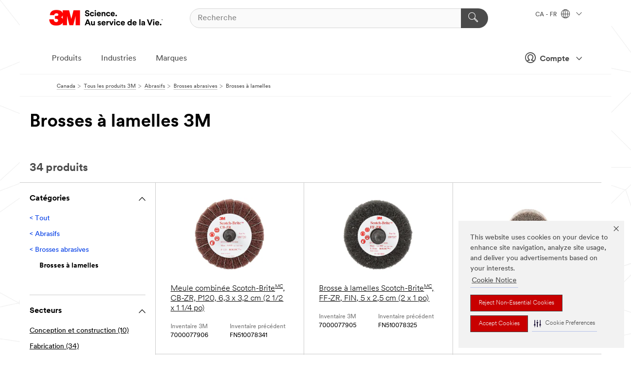

--- FILE ---
content_type: text/html; charset=UTF-8
request_url: https://www.3mcanada.ca/3M/fr_CA/p/c/abrasifs/brosses-abrasives/brosses-a-lamelles/
body_size: 21432
content:
<!DOCTYPE html>
<html lang="fr-CA">
 <head><meta http-equiv="X-UA-Compatible" content="IE=EDGE"><script type="text/javascript" src="https://www.3mcanada.ca/public/1feafe689d75f928a2976695798c8ed900ef0b538f80"  ></script><script type="text/javascript" src="https://cdn-prod.securiti.ai/consent/auto_blocking/0638aaa2-354a-44c0-a777-ea4db9f7bf8a/274b07aa-a9b5-4c9d-b21f-811a8017cb0f.js"></script><script>(function(){var s=document.createElement('script');s.src='https://cdn-prod.securiti.ai/consent/cookie-consent-sdk-loader.js';s.setAttribute('data-tenant-uuid', '0638aaa2-354a-44c0-a777-ea4db9f7bf8a');s.setAttribute('data-domain-uuid', '274b07aa-a9b5-4c9d-b21f-811a8017cb0f');s.setAttribute('data-backend-url', 'https://app.securiti.ai');s.setAttribute('data-skip-css', 'false');s.defer=true;var parent_node=document.head || document.body;parent_node.appendChild(s);})()</script><script src="https://tags.tiqcdn.com/utag/3m/fr-ca/prod/utag.sync.js"></script><script>if (typeof utag_data == 'undefined') utag_data = {};</script>
<title>Brosses à lamelles 3M | 3M Canada</title>
  <meta charset="utf-8">
  <meta name="viewport" content="width=device-width, initial-scale=1.0">
<meta name="DCSext.Business" content="Safety & Industrial Bus Group">
<meta name="DCSext.CDC" content="AB">
<meta name="DCSext.Hierarchy" content="GPH20006">
<meta name="DCSext.ewcd_url" content="Z6_79L2HO02KO3O10Q639V7L0A534 | Z6_79L2HO02KOEBD0QHS7FDB43VO0">
<meta name="DCSext.locale" content="fr_CA">
<meta name="DCSext.page" content="CORP_SNAPS_GPH_frCA">
<meta name="DCSext.platform" content="FUZE">
<meta name="DCSext.site" content="CORP_SNAPS_GPH">
<meta name="WT.dcsvid" content="">
<meta name="application-name" content="MMM-ext">
<meta name="dc_coverage" content="CA">
<meta name="description" content="Brosses à lamelles">
<meta name="entity.categoryId" content="GPH20006">
<meta name="format-detection" content="telephone=no">
<meta name="generatedBySNAPS" content="true">
<meta http-equiv="cleartype" content="on">
<meta http-equiv="format-detection" content="telephone=no">
<meta http-equiv="imagetoolbar" content="no">
<meta name="mmmsite" content="CORP_SNAPS_GPH">
<meta name="pageTemplateId" content="PageSlot">
<meta name="mmm:serp" content="https://www.3mcanada.ca/3M/fr_CA/p/c/abrasifs/brosses-abrasives/brosses-a-lamelles/"/>
<link rel="canonical" href="https://www.3mcanada.ca/3M/fr_CA/p/c/abrasifs/brosses-abrasives/brosses-a-lamelles/" /><!--  <PageMap><DataObject type="server"><Attribute name="node">fd-5 | WebSphere_Portal</Attribute>
<Attribute name="placeUniquename">CORP_SNAPS_GPH</Attribute>
<Attribute name="sitebreadcrumb">Z6_79L2HO02KOEBD0QHS7FDB43VO0</Attribute>
<Attribute name="themeVersion">2025.12</Attribute>
<Attribute name="pageUniquename">CORP_SNAPS_GPH_frCA</Attribute>
</DataObject>
<DataObject type="page"><Attribute name="site">Z6_79L2HO02KO3O10Q639V7L0A534 | CORP_SNAPS_GPH</Attribute>
<Attribute name="currentpage">Z6_79L2HO02KOEBD0QHS7FDB43VO0</Attribute>
<Attribute name="currentuniquename">CORP_SNAPS_GPH_frCA</Attribute>
</DataObject>
</PageMap> --><link rel="shortcut icon" type="image/ico" href="/favicon.ico" />
<link rel="apple-touch-icon-precomposed" sizes="57x57" href="/3m_theme_assets/themes/3MTheme/assets/images/unicorn/3M_Bookmark_Icon_57x57.png" />
<link rel="apple-touch-icon-precomposed" sizes="60x60" href="/3m_theme_assets/themes/3MTheme/assets/images/unicorn/3M_Bookmark_Icon_60x60.png" />
<link rel="apple-touch-icon-precomposed" sizes="72x72" href="/3m_theme_assets/themes/3MTheme/assets/images/unicorn/3M_Bookmark_Icon_72x72.png" />
<link rel="apple-touch-icon-precomposed" sizes="76x76" href="/3m_theme_assets/themes/3MTheme/assets/images/unicorn/3M_Bookmark_Icon_76x76.png" />
<link rel="apple-touch-icon-precomposed" sizes="114x114" href="/3m_theme_assets/themes/3MTheme/assets/images/unicorn/3M_Bookmark_Icon_114x114.png" />
<link rel="apple-touch-icon-precomposed" sizes="120x120" href="/3m_theme_assets/themes/3MTheme/assets/images/unicorn/3M_Bookmark_Icon_120x120.png" />
<link rel="apple-touch-icon-precomposed" sizes="144x144" href="/3m_theme_assets/themes/3MTheme/assets/images/unicorn/3M_Bookmark_Icon_144x144.png" />
<link rel="apple-touch-icon-precomposed" sizes="152x152" href="/3m_theme_assets/themes/3MTheme/assets/images/unicorn/3M_Bookmark_Icon_152x152.png" />
<link rel="apple-touch-icon-precomposed" sizes="180x180" href="/3m_theme_assets/themes/3MTheme/assets/images/unicorn/3M_Bookmark_Icon_180x180.png" />
<meta name="msapplication-TileColor" content="#ffffff" />
<meta name="msapplication-square70x70logo" content="/3m_theme_assets/themes/3MTheme/assets/images/unicorn/smalltile.png" />
<meta name="msapplication-square150x150logo" content="/3m_theme_assets/themes/3MTheme/assets/images/unicorn/mediumtile.png" />
<meta name="msapplication-wide310x150logo" content="/3m_theme_assets/themes/3MTheme/assets/images/unicorn/widetile.png" />
<meta name="msapplication-square310x310logo" content="/3m_theme_assets/themes/3MTheme/assets/images/unicorn/largetile.png" />
<link rel="alternate" hreflang="ko-KR" href="https://www.3m.co.kr/3M/ko_KR/p/c/abrasives/brushes/flap/" /><link rel="alternate" hreflang="es-MX" href="https://www.3m.com.mx/3M/es_MX/p/c/abrasivos/cepillos-abrasivos/cepillos-solapa/" /><link rel="alternate" hreflang="fr-BE" href="https://www.3mbelgique.be/3M/fr_BE/p/c/abrasifs/brosses/brosses-plates/" /><link rel="alternate" hreflang="zh-TW" href="https://www.3m.com.tw/3M/zh_TW/p/c/abrasives/brushes/flap/" /><link rel="alternate" hreflang="hu-HU" href="https://www.3mmagyarorszag.hu/3M/hu_HU/p/c/csiszoloanyagok/kefek/lamellas-kefek/" /><link rel="alternate" hreflang="th-TH" href="https://www.3m.co.th/3M/th_TH/p/c/abrasives/brushes/flap/" /><link rel="alternate" hreflang="es-CL" href="https://www.3mchile.cl/3M/es_CL/p/c/abrasivos/cepillos-abrasivos/cepillos-solapa/" /><link rel="alternate" hreflang="da-DK" href="https://www.3mdanmark.dk/3M/da_DK/p/c/slibeprodukter/borster/flapborster/" /><link rel="alternate" hreflang="tr-TR" href="https://www.3m.com.tr/3M/tr_TR/p/c/asindiricilar/fircalar/flap-fircalar/" /><link rel="alternate" hreflang="pt-PT" href="https://www.3m.com.pt/3M/pt_PT/p/c/abrasivos/escovas/escovas-lameladas/" /><link rel="alternate" hreflang="vi-VN" href="https://www.3m.com.vn/3M/vi_VN/p/c/abrasives/brushes/flap/" /><link rel="alternate" hreflang="en-US" href="https://www.3m.com/3M/en_US/p/c/abrasives/brushes/flap/" /><link rel="alternate" hreflang="sv-SE" href="https://www.3msverige.se/3M/sv_SE/p/c/slipprodukter/borstar/lamellborstar/" /><link rel="alternate" hreflang="de-CH" href="https://www.3mschweiz.ch/3M/de_CH/p/c/schleifmittel/bursten/lamellenbursten/" /><link rel="alternate" hreflang="en-HR" href="https://www.3m.com.hr/3M/hr_HR/p/c/abrasives/brushes/flap/" /><link rel="alternate" hreflang="en-LV" href="https://www.3m.com.lv/3M/lv_LV/p/c/abrasives/brushes/flap/" /><link rel="alternate" hreflang="fi-FI" href="https://www.3msuomi.fi/3M/fi_FI/p/c/hiomatuotteet/hiomaharjat/lamelliharjat/" /><link rel="alternate" hreflang="en-PR" href="https://www.3m.com.pr/3M/en_PR/p/c/abrasives/brushes/flap/" /><link rel="alternate" hreflang="fr-FR" href="https://www.3mfrance.fr/3M/fr_FR/p/c/abrasifs/brosses/brosses-plates/" /><link rel="alternate" hreflang="de-AT" href="https://www.3maustria.at/3M/de_AT/p/c/schleifmittel/bursten/lamellenbursten/" /><link rel="alternate" hreflang="fr-CH" href="https://www.3msuisse.ch/3M/fr_CH/p/c/abrasifs/brosses/brosses-plates/" /><link rel="alternate" hreflang="no-NO" href="https://www.3mnorge.no/3M/no_NO/p/c/slipeprodukter/borster/lamellborster/" /><link rel="alternate" hreflang="en-AU" href="https://www.3m.com.au/3M/en_AU/p/c/abrasives/brushes/flap/" /><link rel="alternate" hreflang="nl-NL" href="https://www.3mnederland.nl/3M/nl_NL/p/c/schuurmiddelen/borstels/lamellenborstels/" /><link rel="alternate" hreflang="fr-CA" href="https://www.3mcanada.ca/3M/fr_CA/p/c/abrasifs/brosses-abrasives/brosses-a-lamelles/" /><link rel="alternate" hreflang="en-MY" href="https://www.3m.com.my/3M/en_MY/p/c/abrasives/brushes/flap/" /><link rel="alternate" hreflang="pt-BR" href="https://www.3m.com.br/3M/pt_BR/p/c/abrasivos/escovas-abrasivas/escovas-flap/" /><link rel="alternate" hreflang="de-DE" href="https://www.3mdeutschland.de/3M/de_DE/p/c/schleifmittel/bursten/lamellenbursten/" /><link rel="alternate" hreflang="en-BG" href="https://www.3mbulgaria.bg/3M/bg_BG/p/c/abrasives/brushes/flap/" /><link rel="alternate" hreflang="cs-CZ" href="https://www.3m.cz/3M/cs_CZ/p/c/brusiva/kartace/lamelove-kartace/" /><link rel="alternate" hreflang="pl-PL" href="https://www.3mpolska.pl/3M/pl_PL/p/c/materialy-scierne/szczotki/szczotki-listkowe/" /><link rel="alternate" hreflang="en-RS" href="https://www.3m.co.rs/3M/sr_RS/p/c/abrasives/brushes/flap/" /><link rel="alternate" hreflang="en-EE" href="https://www.3m.com.ee/3M/et_EE/p/c/abrasives/brushes/flap/" /><link rel="alternate" hreflang="sk-SK" href="https://www.3mslovensko.sk/3M/sk_SK/p/c/brusiva/kefy/lamelove-kefy/" /><link rel="alternate" hreflang="it-IT" href="https://www.3mitalia.it/3M/it_IT/p/c/abrasivi/spazzole/spazzole-lamellari/" /><link rel="alternate" hreflang="en-RO" href="https://www.3m.com.ro/3M/ro_RO/p/c/abrasives/brushes/flap/" /><link rel="alternate" hreflang="en-IE" href="https://www.3mireland.ie/3M/en_IE/p/c/abrasives/brushes/flap/" /><link rel="alternate" hreflang="en-CA" href="https://www.3mcanada.ca/3M/en_CA/p/c/abrasives/brushes/flap/" /><link rel="alternate" hreflang="nl-BE" href="https://www.3mbelgie.be/3M/nl_BE/p/c/schuurmiddelen/borstels/lamellenborstels/" /><link rel="alternate" hreflang="es-ES" href="https://www.3m.com.es/3M/es_ES/p/c/abrasivos/cepillos/cepillos-laminados/" /><link rel="alternate" hreflang="en-MA" href="https://www.3mmaroc.ma/3M/fr_MA/p/c/abrasives/brushes/flap/" /><link rel="alternate" hreflang="ja-JP" href="https://www.3mcompany.jp/3M/ja_JP/p/c/abrasives/brushes/flap/" /><link rel="alternate" hreflang="en-SI" href="https://www.3m.com/3M/sl_SI/p/c/abrasives/brushes/flap/" /><link rel="alternate" hreflang="en-KZ" href="https://www.3mkazakhstan.com/3M/ru_KZ/p/c/abrasives/brushes/flap/" /><link rel="alternate" hreflang="en-SA" href="https://www.3m.com.sa/3M/en_SA/p/c/abrasives/brushes/flap/" /><link rel="alternate" hreflang="en-LT" href="https://www.3mlietuva.lt/3M/lt_LT/p/c/abrasives/brushes/flap/" /><link rel="alternate" hreflang="en-GR" href="https://www.3mhellas.gr/3M/el_GR/p/c/abrasives/brushes/flap/" /><link rel="alternate" hreflang="en-IN" href="https://www.3mindia.in/3M/en_IN/p/c/abrasives/brushes/flap/" /><link rel="alternate" hreflang="es-PE" href="https://www.3m.com.pe/3M/es_PE/p/c/abrasivos/cepillos-abrasivos/cepillos-solapa/" /><link rel="alternate" hreflang="en-PH" href="https://www.3mphilippines.com.ph/3M/en_PH/p/c/abrasives/brushes/flap/" /><link rel="alternate" hreflang="en-GB" href="https://www.3m.co.uk/3M/en_GB/p/c/abrasives/brushes/flap/" /><link rel="stylesheet" href="/3m_theme_assets/themes/3MTheme/assets/css/build/phoenix.css?v=3.183.1" />
<link rel="stylesheet" href="/3m_theme_assets/themes/3MTheme/assets/css/unicorn-icons.css?v=3.183.1" />
<link rel="stylesheet" media="print" href="/3m_theme_assets/themes/3MTheme/assets/css/build/unicorn-print.css?v=3.183.1" />
<link rel="stylesheet" href="/3m_theme_assets/static/MDS/mammoth.css?v=3.183.1" />
<!--[if IE]><![endif]-->
<!--[if (IE 8)|(IE 7)]>
<script type="text/javascript">
document.getElementById("js-main_style").setAttribute("href", "");
</script>

<![endif]-->
<!--[if lte IE 6]><![endif]-->
<script type="text/javascript" src="/3m_theme_assets/themes/3MTheme/assets/scripts/mmmSettings.js"></script><link rel="stylesheet" href="/3m_theme_assets/themes/3MTheme/assets/css/build/gsn.css" />
<link rel="stylesheet" href="/3m_theme_assets/themes/3MTheme/assets/css/static/MyAccountDropdown/MyAccountDropdown.css" />


<script>(window.BOOMR_mq=window.BOOMR_mq||[]).push(["addVar",{"rua.upush":"false","rua.cpush":"false","rua.upre":"false","rua.cpre":"false","rua.uprl":"false","rua.cprl":"false","rua.cprf":"false","rua.trans":"","rua.cook":"false","rua.ims":"false","rua.ufprl":"false","rua.cfprl":"false","rua.isuxp":"false","rua.texp":"norulematch","rua.ceh":"false","rua.ueh":"false","rua.ieh.st":"0"}]);</script>
                              <script>!function(e){var n="https://s.go-mpulse.net/boomerang/";if("False"=="True")e.BOOMR_config=e.BOOMR_config||{},e.BOOMR_config.PageParams=e.BOOMR_config.PageParams||{},e.BOOMR_config.PageParams.pci=!0,n="https://s2.go-mpulse.net/boomerang/";if(window.BOOMR_API_key="UWRYR-C88R8-XEZDS-AZ97P-LXP2F",function(){function e(){if(!o){var e=document.createElement("script");e.id="boomr-scr-as",e.src=window.BOOMR.url,e.async=!0,i.parentNode.appendChild(e),o=!0}}function t(e){o=!0;var n,t,a,r,d=document,O=window;if(window.BOOMR.snippetMethod=e?"if":"i",t=function(e,n){var t=d.createElement("script");t.id=n||"boomr-if-as",t.src=window.BOOMR.url,BOOMR_lstart=(new Date).getTime(),e=e||d.body,e.appendChild(t)},!window.addEventListener&&window.attachEvent&&navigator.userAgent.match(/MSIE [67]\./))return window.BOOMR.snippetMethod="s",void t(i.parentNode,"boomr-async");a=document.createElement("IFRAME"),a.src="about:blank",a.title="",a.role="presentation",a.loading="eager",r=(a.frameElement||a).style,r.width=0,r.height=0,r.border=0,r.display="none",i.parentNode.appendChild(a);try{O=a.contentWindow,d=O.document.open()}catch(_){n=document.domain,a.src="javascript:var d=document.open();d.domain='"+n+"';void(0);",O=a.contentWindow,d=O.document.open()}if(n)d._boomrl=function(){this.domain=n,t()},d.write("<bo"+"dy onload='document._boomrl();'>");else if(O._boomrl=function(){t()},O.addEventListener)O.addEventListener("load",O._boomrl,!1);else if(O.attachEvent)O.attachEvent("onload",O._boomrl);d.close()}function a(e){window.BOOMR_onload=e&&e.timeStamp||(new Date).getTime()}if(!window.BOOMR||!window.BOOMR.version&&!window.BOOMR.snippetExecuted){window.BOOMR=window.BOOMR||{},window.BOOMR.snippetStart=(new Date).getTime(),window.BOOMR.snippetExecuted=!0,window.BOOMR.snippetVersion=12,window.BOOMR.url=n+"UWRYR-C88R8-XEZDS-AZ97P-LXP2F";var i=document.currentScript||document.getElementsByTagName("script")[0],o=!1,r=document.createElement("link");if(r.relList&&"function"==typeof r.relList.supports&&r.relList.supports("preload")&&"as"in r)window.BOOMR.snippetMethod="p",r.href=window.BOOMR.url,r.rel="preload",r.as="script",r.addEventListener("load",e),r.addEventListener("error",function(){t(!0)}),setTimeout(function(){if(!o)t(!0)},3e3),BOOMR_lstart=(new Date).getTime(),i.parentNode.appendChild(r);else t(!1);if(window.addEventListener)window.addEventListener("load",a,!1);else if(window.attachEvent)window.attachEvent("onload",a)}}(),"".length>0)if(e&&"performance"in e&&e.performance&&"function"==typeof e.performance.setResourceTimingBufferSize)e.performance.setResourceTimingBufferSize();!function(){if(BOOMR=e.BOOMR||{},BOOMR.plugins=BOOMR.plugins||{},!BOOMR.plugins.AK){var n=""=="true"?1:0,t="",a="aoil53qxhuqq62lyzcua-f-4c727a16f-clientnsv4-s.akamaihd.net",i="false"=="true"?2:1,o={"ak.v":"39","ak.cp":"832420","ak.ai":parseInt("281472",10),"ak.ol":"0","ak.cr":8,"ak.ipv":4,"ak.proto":"h2","ak.rid":"81824fb6","ak.r":45721,"ak.a2":n,"ak.m":"dscx","ak.n":"essl","ak.bpcip":"3.144.190.0","ak.cport":46720,"ak.gh":"23.33.25.7","ak.quicv":"","ak.tlsv":"tls1.3","ak.0rtt":"","ak.0rtt.ed":"","ak.csrc":"-","ak.acc":"","ak.t":"1769523368","ak.ak":"hOBiQwZUYzCg5VSAfCLimQ==t16I+wvqcdq8ouXfEgzGGBScc2BEVICu04VphTGSfeDOSzVvCmwxQ5Xt4UN5KI8+yONO0cQshb1CpxWWxRrwQSmstc8XMT22qo6Nzou5qa9GQTIMdQnq5WnXWE9hJm0vFgE6v/jXMq57LQBwX5klH0Y5btpiLunrUNKSqprRzbtrE1Tbyw88RPU0OZRK3sKnjIcs85HAtNf14D5Q4an9VZR5bbmfDJmheHHJHdftVEHQJaWQOyy6PD3NERy62iYeN82vYh6QftBdnB9bjLzuB/PbAOPKtyFZzoZZGECNTJm/cBWZ0eg6U/t9OzfexIJoAXfVPqtqiY/kFIYZjNASFC/Lw7ectqI5W5hqA+WP7e6NjcdsYmJk+mP5h2UEhXOnjqueFeq3RTfeAPdT4iayXy+z29XvE7R4fvpIGN2Y/yg=","ak.pv":"279","ak.dpoabenc":"","ak.tf":i};if(""!==t)o["ak.ruds"]=t;var r={i:!1,av:function(n){var t="http.initiator";if(n&&(!n[t]||"spa_hard"===n[t]))o["ak.feo"]=void 0!==e.aFeoApplied?1:0,BOOMR.addVar(o)},rv:function(){var e=["ak.bpcip","ak.cport","ak.cr","ak.csrc","ak.gh","ak.ipv","ak.m","ak.n","ak.ol","ak.proto","ak.quicv","ak.tlsv","ak.0rtt","ak.0rtt.ed","ak.r","ak.acc","ak.t","ak.tf"];BOOMR.removeVar(e)}};BOOMR.plugins.AK={akVars:o,akDNSPreFetchDomain:a,init:function(){if(!r.i){var e=BOOMR.subscribe;e("before_beacon",r.av,null,null),e("onbeacon",r.rv,null,null),r.i=!0}return this},is_complete:function(){return!0}}}}()}(window);</script></head>
<body class="MMM--bodyContain MMM--body_1440"><div class="MMM--skipMenu" id="top"><ul class="MMM--skipList"><li><a href="#js-gsnMenu">Aller à la navigation par CA</a></li><li><a href="#ssnMenu">Aller à la navigation du CORP_SNAPS_GPH</a></li><li><a href="#pageContent">Aller au contenu de la page</a></li><li><a href="#js-searchBar">Aller à la recherche</a></li><li><a href="#help--links">Aller aux coordonnées</a></li><li><a href="/3M/fr_CA/company-ca/site-map/">Voir le plan du site</a></li></ul>
</div>

    <div id="js-bodyWrapper" class="MMM--themeWrapper">
        <div class="m-dropdown-list_overlay"></div>
    <nav class="m-nav">      
      <div class="is-header_container h-fitWidth m-header_container">
        <div class="m-header">          
          <a href="/3M/fr_CA/company-ca/" aria-label="3M Logo - Ouvre dans une nouvelle fenêtre" class="is-3MLogo m-header_logo l-smallMarginRight h-linkNoUnderline l-centerVertically" title="3M au Canada">
            <img class="h-onDesktop m-header_logoImg" src="/3m_theme_assets/themes/3MTheme/assets/images/unicorn/Logo-fr.png" alt="3M Logo" />
            <img class="h-notOnDesktop l-img" src="/3m_theme_assets/themes/3MTheme/assets/images/unicorn/Logo_mobile.png" alt="3M Logo" />
          </a>                          

          

<div class="m-header_search l-smallMarginRight">
  <form class="h-fitHeight" id="typeahead-root" action="/3M/fr_CA/p/">
    <input id="js-searchBar" class="m-header_searchbar h-fitWidth h-fitHeight l-centerVertically is-searchbar" name="Ntt" type="search" placeholder="Recherche" aria-label="Recherche">
    <button class="m-header_searchbutton" type="submit" value="Recherche" aria-label="Recherche">
      <i class="MMM--icn MMM--icn_search color--white"></i>
    </button>
  </form>
</div>


          <div style="display: inline-block" class="h-notOnDesktop">
            <div class="m-header_menu l-centerVertically h-notOnDesktop">
              <a href="#" class="h-linkNoUnderline link--dark is-header_menuLink is-collapsed m-header_menuLink" aria-haspopup="true" aria-controls="navOptions" aria-label="Ouvrir la navigation" data-openlabel="Ouvrir la navigation" data-closelabel="Fermer">
                <i class="MMM--icn MMM--icn_hamburgerMenu is-header_menuIcon m-header_menuIcn"></i>
              </a>
              <i class="MMM--icn MMM--icn_close link--dark m-header_hiddenIcn m-header_menuIcn"></i>
            </div>
          </div>
          <div class="m-header--fix"></div>
        </div>
                
        
        <div class="m-header-madbar h-notOnDesktop">
          <div class="MAD-Bar">
            <div class="m-account mad-section">
              
              <a href="#" role="button" class="m-btn m-btn--free font--size m-navbar_loginBtn m-navbar_profileBtn link--dark is-header_madSI is-closed is-signInToggle" target="_self">
                <i class="MMM--icn MMM--icn_userHollow large-icn"></i>
                Compte
                <i class="MMM--icn MMM--icn_down_arrow mad-barSI-arrow"></i>
              </a>
              
            </div>
          </div>
        </div>
                
        <div class="m-header_overlay"></div>
        
        <!-- Profile Management Pop-Up -->
              <div class="m-navbar m-navbar-noStyle">
               <div class=" is-signInPopUp h-hidden">
                <div class="m-navbar_signInPopup font--standard mad-menu-container" aria-modal="true">                           
                  
                  <div class="signIn-linkBox">
                    <a href="https://order.3m.com/store/bComCanadaSite/fr_CA/login">Se connecter à bCom</a>
                  </div>
                </div> 
               </div> 
              </div>            
            

        <div class="is-dropdown h-hidden m-navbar_container">
          <div class="m-navbar_overlay h-fitHeight h-notOnMobile is-overlay h-notOnDesktop"></div>
          <div class="m-navbar">
            <div class="m-navbar_level-1 js-navbar_level-1">

              
	          <div class="m-navbar_login m-navbar_loginProfile h-notOnMobile h-notOnTablet h-onDesktop">
              <div class="mad-section">
                <a href="#" class="m-btn m-btn--free font--size m-navbar_loginBtn m-navbar_signInBtn link--dark is-signInToggle is-header_madDesktopSI">
                  <i class="MMM--icn MMM--icn_userHollow l-centerVertically large-icn" style="padding-left: 10px; font-weight: bold;"></i>
                  Compte
                  <i class="MMM--icn mad-barSI-arrow MMM--icn_down_arrow" style="padding-left: 10px; font-size: 11px;"></i>
                </a>
              </div>
            </div>
 
              <div class="m-navbar_localization l-centerVertically">
                <a href="#" class="link--dark l-centerVertically is-localeToggle">CA - FR
                  <i class="MMM--icn MMM--icn_localizationGlobe l-centerVertically m-navbar_localGlobe" style="padding-left: 5px;"></i>
                  <i class="MMM--icn MMM--icn_down_arrow h-onDesktop" style="padding-left: 10px; font-size: 11px;"></i></a>
              </div>
              <div id="js-gsnMenu" class="m-navbar_nav">

                
<ul id="navOptions" role="menubar">
<li class="m-navbar_listItem">
        <a href="#" id="navbar_link-products" class="is-navbar_link m-navbar_link" aria-haspopup="true" aria-expanded="false">Produits</a>
      </li><li class="m-navbar_listItem">
        <a href="#" id="navbar_link-industries" class="is-navbar_link m-navbar_link" aria-haspopup="true" aria-expanded="false">Industries</a>
      </li><li class="m-navbar_listItem">
        <a href="#" id="navbar_link-brands" class="is-navbar_link m-navbar_link" aria-haspopup="true" aria-expanded="false">Marques</a>
      </li>
</ul>
<div class="m-navbar_localOverlay is-localePopUp h-hidden">
  <div class="m-navbar_localPopup m-navbar_popup font--standard" aria-modal="true" role="dialog" aria-label="language switcher dialog">
    <button
      class="m-navbar-localClose m-btn--close color--silver is-close h-notOnDesktop"
      aria-label="Fermer"><i class="MMM--icn MMM--icn_close"></i></button>
    <div class="font--standard m-navbar_popupTitle">3M au Canada</div>
    <form>
      <div class="font--standard m-navbar_popupOptions"><input type="radio" name="locale" value="https://www.3mcanada.ca/3M/en_CA/p/c/abrasives/brushes/flap/" id="locale-ca-en" class="m-radioInput">
      	    <label class="m-radioInput_label" for="locale-ca-en">English - EN</label><br><input type="radio" name="locale" value="https://www.3mcanada.ca/3M/fr_CA/p/c/abrasifs/brosses-abrasives/brosses-a-lamelles/" id="locale-ca-fr" class="m-radioInput" checked>
      	    <label class="m-radioInput_label" for="locale-ca-fr">Fran&ccedil;ais - FR</label><br></div>
      <a href="https://www.3m.com/3M/en_US/select-location/" aria-label="Changement de lieu - Ouvre dans une nouvelle fenêtre" class="link">Changement de lieu</a>
      <button type="submit" value="Soumettre" class="m-btn m-btn--red m-navbar_localeSave is-saveLocale">Sauvegarder</button>
    </form>
  </div>
  <div class="m-overlay h-onDesktop is-close"></div>
</div>
              </div>
            </div>

            <div class="m-dropdown-list js-navbar_level-2">

              <!-- Dropdown Lists Header -->
<div class="m-dropdown-list_header">
  <button class="m-dropdown-list_backBtn js-dropdown-list_backBtn">
    <i class="MMM--icn MMM--icn_lt2"></i>
  </button>
  <div class="m-dropdown-list_title">
<label id="dropdown-list_products-title">Produits</label>
      <label id="dropdown-list_industries-title">Industries</label>
      <label id="dropdown-list_brands-title">Marques</label>
      
  </div>
</div><!-- End of the dropdown list header --><ul id="products-list" class="l-dropdown-list_container" role="menu" aria-hidden="true"><li class="l-dropdown-list" role="menuitem">
      <a href="/3M/fr_CA/p/c/abrasifs/" aria-label="Abrasifs" class="isInside MMM--basicLink">
        Abrasifs
      </a>
    </li><li class="l-dropdown-list" role="menuitem">
      <a href="/3M/fr_CA/p/c/adhesifs/" aria-label="Adhésifs, matériaux d’étanchéité et matériaux de remplissage" class="isInside MMM--basicLink">
        Adhésifs, matériaux d’étanchéité et matériaux de remplissage
      </a>
    </li><li class="l-dropdown-list" role="menuitem">
      <a href="/3M/fr_CA/p/c/communications/" aria-label="Communications" class="isInside MMM--basicLink">
        Communications
      </a>
    </li><li class="l-dropdown-list" role="menuitem">
      <a href="/3M/fr_CA/p/c/composes-et-lustres/" aria-label="Composés et lustres" class="isInside MMM--basicLink">
        Composés et lustres
      </a>
    </li><li class="l-dropdown-list" role="menuitem">
      <a href="/3M/fr_CA/p/c/filtration-et-separation/" aria-label="Filtration et séparation" class="isInside MMM--basicLink">
        Filtration et séparation
      </a>
    </li><li class="l-dropdown-list" role="menuitem">
      <a href="/3M/fr_CA/p/c/fournitures-de-laboratoire-et-de-test/" aria-label="Fournitures de laboratoire et de test" class="isInside MMM--basicLink">
        Fournitures de laboratoire et de test
      </a>
    </li><li class="l-dropdown-list" role="menuitem">
      <a href="/3M/fr_CA/p/c/maison-et-bureau/" aria-label="Fournitures pour le bureau" class="isInside MMM--basicLink">
        Fournitures pour le bureau
      </a>
    </li><li class="l-dropdown-list" role="menuitem">
      <a href="/3M/fr_CA/p/c/isolation/" aria-label="Isolation" class="isInside MMM--basicLink">
        Isolation
      </a>
    </li><li class="l-dropdown-list" role="menuitem">
      <a href="/3M/fr_CA/p/c/lubrifiants/" aria-label="Lubrifiants" class="isInside MMM--basicLink">
        Lubrifiants
      </a>
    </li><li class="l-dropdown-list" role="menuitem">
      <a href="/3M/fr_CA/p/c/maison/" aria-label="Maison" class="isInside MMM--basicLink">
        Maison
      </a>
    </li><li class="l-dropdown-list" role="menuitem">
      <a href="/3M/fr_CA/p/c/materiaux-avances/" aria-label="Matériaux avancés" class="isInside MMM--basicLink">
        Matériaux avancés
      </a>
    </li><li class="l-dropdown-list" role="menuitem">
      <a href="/3M/fr_CA/p/c/materiaux-de-construction/" aria-label="Matériaux de construction" class="isInside MMM--basicLink">
        Matériaux de construction
      </a>
    </li><li class="l-dropdown-list" role="menuitem">
      <a href="/3M/fr_CA/p/c/composants-electroniques/" aria-label="Matériaux et composants électroniques 3M" class="isInside MMM--basicLink">
        Matériaux et composants électroniques 3M
      </a>
    </li><li class="l-dropdown-list" role="menuitem">
      <a href="/3M/fr_CA/p/c/materiel-medical/" aria-label="Matériel médical" class="isInside MMM--basicLink">
        Matériel médical
      </a>
    </li><li class="l-dropdown-list" role="menuitem">
      <a href="/3M/fr_CA/p/c/outils-et-accessoires/" aria-label="Outils et accessoires" class="isInside MMM--basicLink">
        Outils et accessoires
      </a>
    </li><li class="l-dropdown-list" role="menuitem">
      <a href="/3M/fr_CA/p/c/pellicules/" aria-label="Pellicules" class="isInside MMM--basicLink">
        Pellicules
      </a>
    </li><li class="l-dropdown-list" role="menuitem">
      <a href="/3M/fr_CA/p/c/automobile/" aria-label="Pièces et quincaillerie automobiles" class="isInside MMM--basicLink">
        Pièces et quincaillerie automobiles
      </a>
    </li><li class="l-dropdown-list" role="menuitem">
      <a href="/3M/fr_CA/p/c/produits-de-nettoyage/" aria-label="Produits de nettoyage" class="isInside MMM--basicLink">
        Produits de nettoyage
      </a>
    </li><li class="l-dropdown-list" role="menuitem">
      <a href="/3M/fr_CA/p/c/revetements/" aria-label="Revêtements" class="isInside MMM--basicLink">
        Revêtements
      </a>
    </li><li class="l-dropdown-list" role="menuitem">
      <a href="/3M/fr_CA/p/c/rubans/" aria-label="Rubans" class="isInside MMM--basicLink">
        Rubans
      </a>
    </li><li class="l-dropdown-list" role="menuitem">
      <a href="/3M/fr_CA/p/c/signalisation-et-marquage/" aria-label="Signalisation et marquage" class="isInside MMM--basicLink">
        Signalisation et marquage
      </a>
    </li><li class="l-dropdown-list" role="menuitem">
      <a href="/3M/fr_CA/p/c/electricite/" aria-label="Électricité" class="isInside MMM--basicLink">
        Électricité
      </a>
    </li><li class="l-dropdown-list" role="menuitem">
      <a href="/3M/fr_CA/p/c/equipement-de-protection-individuelle/" aria-label="Équipement de protection individuelle" class="isInside MMM--basicLink">
        Équipement de protection individuelle
      </a>
    </li><li class="l-dropdown-list" role="menuitem">
      <a href="/3M/fr_CA/p/c/etiquettes/" aria-label="Étiquettes" class="isInside MMM--basicLink">
        Étiquettes
      </a>
    </li><li class="l-dropdown-list_last-item" role="menuitem"><a class="l-dropdown-list_view-all-products" href="/3M/fr_CA/p/">Voir tous les produits 3M</a>     
      <button class="m-btn js-backtoTopBtn">
        <i class="MMM--icn MMM--icn_arrowUp"></i>
      </button>
    </li></ul>
<ul id="industries-list" class="l-dropdown-list_container" role="menu" aria-hidden="true"><li class="l-dropdown-list" role="menuitem">
      <a href="/3M/fr_CA/automotive-ca/" aria-label="Automobile" class="MMM--basicLink">
        Automobile
      </a>
    </li><li class="l-dropdown-list" role="menuitem">
      <a href="/3M/fr_CA/design-construction-ca/" aria-label="Conception et construction" class="MMM--basicLink">
        Conception et construction
      </a>
    </li><li class="l-dropdown-list" role="menuitem">
      <a href="/3M/fr_CA/manufacturing-ca/" aria-label="Fabrication" class="MMM--basicLink">
        Fabrication
      </a>
    </li><li class="l-dropdown-list" role="menuitem">
      <a href="/3M/fr_CA/consumer-ca/" aria-label="Marchés de consommation" class="MMM--basicLink">
        Marchés de consommation
      </a>
    </li><li class="l-dropdown-list" role="menuitem">
      <a href="/3M/fr_CA/commercial-solutions-ca/" aria-label="Solutions commerciales" class="MMM--basicLink">
        Solutions commerciales
      </a>
    </li><li class="l-dropdown-list" role="menuitem">
      <a href="/3M/fr_CA/safety-ca/" aria-label="Sécurité" class="MMM--basicLink">
        Sécurité
      </a>
    </li><li class="l-dropdown-list" role="menuitem">
      <a href="/3M/fr_CA/transportation-ca/" aria-label="Transports" class="MMM--basicLink">
        Transports
      </a>
    </li><li class="l-dropdown-list" role="menuitem">
      <a href="/3M/fr_CA/electronics-ca/" aria-label="Électronique" class="MMM--basicLink">
        Électronique
      </a>
    </li><li class="l-dropdown-list" role="menuitem">
      <a href="/3M/fr_CA/energy-ca/" aria-label="Énergie" class="MMM--basicLink">
        Énergie
      </a>
    </li><div class="l-dropdown-list_industries-image">
      <img class="img img_stretch mix-MMM--img_fancy" src="https://multimedia.3m.com/mws/media/1812021O/industry-feature-image.png" alt="Un ouvrier d’usine automobile inspectant la ligne de production de voitures.">
      <p>Chez 3M, nous découvrons et innovons dans presque toutes les industries pour aider à résoudre les problèmes à travers le monde.</p>
    </div></ul>
<ul id="brands-list" class="l-dropdown-list_container" role="menu" aria-hidden="true"><li class="l-dropdown-list l-dropdown-list_brands" role="menuitem">  
      <div class="l-dropdown-logo_container">
        <div class="l-dropdown-logo_sprite">
          <img src="https://multimedia.3m.com/mws/media/1910082O/command-brand-logo-en-fr.png" alt="Marque Command(MC)">
        </div>
        <label class="l-dropdown-logo_label">Marque Command(MC)</label>
      </div>  
      <div class="l-dropdown-links_container"><a class="m-btn m-btn--red m-btn--fullWidth" href="/3M/fr_CA/p/c/b/command/" aria-label="Produits marque Command(MC)" >Produits</a><a href="https://www.command.com/3M/fr_CA/command-ca/" class="m-btn m-btn--light m-btn--fullWidth" aria-label="Site de la marque Command(MC)">Site de la marque<i class="MMM--icn MMM--icn_arrowJump"></i></a>
      </div>
    </li><li class="l-dropdown-list l-dropdown-list_brands" role="menuitem">  
      <div class="l-dropdown-logo_container">
        <div class="l-dropdown-logo_sprite">
          <img src="https://multimedia.3m.com/mws/media/1815180O/filtrete-brand-logo.png" alt="Marque Filtrete(MC)">
        </div>
        <label class="l-dropdown-logo_label">Marque Filtrete(MC)</label>
      </div>  
      <div class="l-dropdown-links_container"><a class="m-btn m-btn--red m-btn--fullWidth" href="/3M/fr_CA/p/c/b/filtrete/" aria-label="Produits marque Filtrete(MC)" >Produits</a><a href="https://www.filtrete.ca/3M/fr_CA/filtrete-ca/" class="m-btn m-btn--light m-btn--fullWidth" aria-label="Site de la marque Filtrete(MC)">Site de la marque<i class="MMM--icn MMM--icn_arrowJump"></i></a>
      </div>
    </li><li class="l-dropdown-list l-dropdown-list_brands" role="menuitem">  
      <div class="l-dropdown-logo_container">
        <div class="l-dropdown-logo_sprite">
          <img src="https://multimedia.3m.com/mws/media/1815183O/nexcare-brand-logo.png" alt="Marque Nexcare(MC)">
        </div>
        <label class="l-dropdown-logo_label">Marque Nexcare(MC)</label>
      </div>  
      <div class="l-dropdown-links_container"><a class="m-btn m-btn--red m-btn--fullWidth" href="/3M/fr_CA/p/c/b/nexcare/" aria-label="Produits marque Nexcare(MC)" >Produits</a><a href="https://www.nexcare.ca/3M/fr_CA/nexcare-ca/" class="m-btn m-btn--light m-btn--fullWidth" aria-label="Site de la marque Nexcare(MC)">Site de la marque<i class="MMM--icn MMM--icn_arrowJump"></i></a>
      </div>
    </li><li class="l-dropdown-list l-dropdown-list_brands" role="menuitem">  
      <div class="l-dropdown-logo_container">
        <div class="l-dropdown-logo_sprite">
          <img src="https://multimedia.3m.com/mws/media/1910083O/post-it-brand-logo-en-fr.png" alt="Marque Post-it®">
        </div>
        <label class="l-dropdown-logo_label">Marque Post-it®</label>
      </div>  
      <div class="l-dropdown-links_container"><a class="m-btn m-btn--red m-btn--fullWidth" href="/3M/fr_CA/p/c/b/post-it/" aria-label="Produits marque Post-it®" >Produits</a><a href="https://www.post-it.com/3M/fr_CA/post-it-ca/" class="m-btn m-btn--light m-btn--fullWidth" aria-label="Site de la marque Post-it®">Site de la marque<i class="MMM--icn MMM--icn_arrowJump"></i></a>
      </div>
    </li><li class="l-dropdown-list l-dropdown-list_brands" role="menuitem">  
      <div class="l-dropdown-logo_container">
        <div class="l-dropdown-logo_sprite">
          <img src="https://multimedia.3m.com/mws/media/1910084O/scotch-brand-logo-en-fr.png" alt="Marque Scotch(MC)">
        </div>
        <label class="l-dropdown-logo_label">Marque Scotch(MC)</label>
      </div>  
      <div class="l-dropdown-links_container"><a class="m-btn m-btn--red m-btn--fullWidth" href="/3M/fr_CA/p/c/b/scotch/" aria-label="Produits marqueScotch(MC)" >Produits</a><a href="https://www.scotchbrand.com/3M/fr_CA/scotch-brand-ca/" class="m-btn m-btn--light m-btn--fullWidth" aria-label="Site de la marque Scotch(MC)">Site de la marque<i class="MMM--icn MMM--icn_arrowJump"></i></a>
      </div>
    </li><li class="l-dropdown-list l-dropdown-list_brands" role="menuitem">  
      <div class="l-dropdown-logo_container">
        <div class="l-dropdown-logo_sprite">
          <img src="https://multimedia.3m.com/mws/media/1815186O/scotch-brite-brand-logo.png" alt="Marque Scotch-Brite(MC)">
        </div>
        <label class="l-dropdown-logo_label">Marque Scotch-Brite(MC)</label>
      </div>  
      <div class="l-dropdown-links_container"><a class="m-btn m-btn--red m-btn--fullWidth" href="/3M/fr_CA/p/c/b/scotch-brite/" aria-label="Produits marque Scotch-Brite(MC)" >Produits</a><a href="https://www.scotch-brite.com/3M/fr_CA/scotch-brite-ca/" class="m-btn m-btn--light m-btn--fullWidth" aria-label="Site de la marque Scotch-Brite(MC)">Site de la marque<i class="MMM--icn MMM--icn_arrowJump"></i></a>
      </div>
    </li><li class="l-dropdown-list l-dropdown-list_brands" role="menuitem">  
      <div class="l-dropdown-logo_container">
        <div class="l-dropdown-logo_sprite">
          <img src="https://multimedia.3m.com/mws/media/1910086O/scotchgard-brand-logo-en-fr.png" alt="Marque Scotchgard(MC)">
        </div>
        <label class="l-dropdown-logo_label">Marque Scotchgard(MC)</label>
      </div>  
      <div class="l-dropdown-links_container"><a class="m-btn m-btn--red m-btn--fullWidth" href="/3M/fr_CA/p/c/b/scotchgard/" aria-label="Produits marque Scotchgard(MC)" >Produits</a><a href="https://www.scotchgard.com/3M/fr_CA/scotchgard-ca/" class="m-btn m-btn--light m-btn--fullWidth" aria-label="Site de la marque Scotchgard(MC)">Site de la marque<i class="MMM--icn MMM--icn_arrowJump"></i></a>
      </div>
    </li><li class="l-dropdown-list l-dropdown-list_brands" role="menuitem">  
      <div class="l-dropdown-logo_container">
        <div class="l-dropdown-logo_sprite">
          <img src="https://multimedia.3m.com/mws/media/1910087O/tensor-brand-logo-fr.png" alt="Marque Tensor(MC)">
        </div>
        <label class="l-dropdown-logo_label">Marque Tensor(MC)</label>
      </div>  
      <div class="l-dropdown-links_container"><a class="m-btn m-btn--red m-btn--fullWidth" href="/3M/fr_CA/p/c/b/tensor/" aria-label="Produits marque Tensor(MC)" >Produits</a><a href="https://www.tensor.ca/3M/fr_CA/tensor/" class="m-btn m-btn--light m-btn--fullWidth" aria-label="Site de la marque Tensor(MC)">Site de la marque<i class="MMM--icn MMM--icn_arrowJump"></i></a>
      </div>
    </li><li class="l-dropdown-list l-dropdown-list_brands" role="menuitem">  
      <div class="l-dropdown-logo_container">
        <div class="l-dropdown-logo_sprite">
          <img src="https://multimedia.3m.com/mws/media/1910085O/scotch-painters-tape-brand-logo-en-fr.png" alt="Ruban pour peintres Scotch®">
        </div>
        <label class="l-dropdown-logo_label">Ruban pour peintres Scotch®</label>
      </div>  
      <div class="l-dropdown-links_container"><a class="m-btn m-btn--red m-btn--fullWidth" href="/3M/fr_CA/p/c/b/scotchblue/" aria-label="Produits Ruban pour peintres Scotch®" >Produits</a><a href="https://www.scotchblue.com/3M/fr_CA/scotchblue-ca/" class="m-btn m-btn--light m-btn--fullWidth" aria-label="Site de la marque Ruban pour peintres Scotch®">Site de la marque<i class="MMM--icn MMM--icn_arrowJump"></i></a>
      </div>
    </li><li class="l-dropdown-list l-dropdown-list_brands" role="menuitem">  
      <div class="l-dropdown-logo_container">
        <div class="l-dropdown-logo_sprite">
          <img src="https://multimedia.3m.com/mws/media/1815182O/littmann-brand-logo.png" alt="Stéthoscopes Littmann® 3M(MC)">
        </div>
        <label class="l-dropdown-logo_label">Stéthoscopes Littmann® 3M(MC)</label>
      </div>  
      <div class="l-dropdown-links_container"><a class="m-btn m-btn--red m-btn--fullWidth" href="/3M/fr_CA/p/c/b/littmann/" aria-label="Produits Stéthoscopes Littmann® 3M(MC)" >Produits</a>
      </div>
    </li>  
  <li class="l-dropdown-list_viewbrands"></li>
</ul>

            </div>            
          </div>
        </div>
      </div>
    </nav>
    <div class="m-navbar_profileOverlay is-profileToggle is-close h-hidden"></div>
    <div class="m-navbar_signInOverlay m-overlay is-signInToggle is-close h-hidden"></div>
<div class="MMM--site-bd">
  <div class="MMM--grids" id="pageContent">
  <div class="MMM--siteNav">
  <div class="MMM--breadcrumbs_theme">
  <ol class="MMM--breadcrumbs-list" itemscope itemtype="https://schema.org/BreadcrumbList"><li itemprop="itemListElement" itemscope itemtype="https://schema.org/ListItem"><a href="/3M/fr_CA/company-ca/" itemprop="item"><span itemprop="name">Canada</span></a><i class="MMM--icn MMM--icn_breadcrumb"></i>
          <meta itemprop="position" content="1" /></li><li itemprop="itemListElement" itemscope itemtype="https://schema.org/ListItem"><a href="/3M/fr_CA/p/" itemprop="item"><span itemprop="name">Tous les produits 3M</span></a><i class="MMM--icn MMM--icn_breadcrumb"></i>
          <meta itemprop="position" content="2" /></li><li itemprop="itemListElement" itemscope itemtype="https://schema.org/ListItem"><a href="https://www.3mcanada.ca/3M/fr_CA/p/c/abrasifs/" itemprop="item"><span itemprop="name">Abrasifs</span></a><i class="MMM--icn MMM--icn_breadcrumb"></i>
          <meta itemprop="position" content="3" /></li><li itemprop="itemListElement" itemscope itemtype="https://schema.org/ListItem"><a href="https://www.3mcanada.ca/3M/fr_CA/p/c/abrasifs/brosses-abrasives/" itemprop="item"><span itemprop="name">Brosses abrasives</span></a><i class="MMM--icn MMM--icn_breadcrumb"></i>
          <meta itemprop="position" content="4" /></li><li itemprop="itemListElement" itemscope itemtype="https://schema.org/ListItem"><span itemprop="name">Brosses à lamelles</span><link itemprop="url" href="#"><meta itemprop="position" content="5" /></li></ol>
  
</div>

        </div><div class="hiddenWidgetsDiv">
	<!-- widgets in this container are hidden in the UI by default -->
	<div class='component-container ibmDndRow hiddenWidgetsContainer id-Z7_79L2HO02KOEBD0QHS7FDB43VO5' name='ibmHiddenWidgets' ></div><div style="clear:both"></div>
</div>

<div class="MMM--grids">
  <div class='component-container MMM--grids-col_single MMM--grids-col ibmDndColumn id-Z7_79L2HO02KOEBD0QHS7FDB43VO3' name='ibmMainContainer' ><div class='component-control id-Z7_79L2HO02KOEBD0QHS7FDB43V45' ><span id="Z7_79L2HO02KOEBD0QHS7FDB43V45"></span><html><head><meta name="viewport" content="width=device-width"/><script>window.__INITIAL_DATA = {"queryId":"e15aca3d-d645-4391-ad8d-059c63c7c61f","endpoints":{"pcpShowNext":"https://www.3mcanada.ca/snaps2/api/pcp-show-next/https/www.3mcanada.ca/3M/fr_CA/p/c/abrasifs/brosses-abrasives/brosses-a-lamelles/","pcpFilter":"https://www.3mcanada.ca/snaps2/api/pcp/https/www.3mcanada.ca/3M/fr_CA/p/c/abrasifs/brosses-abrasives/brosses-a-lamelles/","analyticsUrl":"https://searchapi.3m.com/search/analytics/v1/public/signal/?client=3mcom","pcpShowMoreHidden":"","snapServerUrl":"https://www.3mcanada.ca/snaps2/"},"total":34,"greater":false,"items":[{"hasMoreOptions":false,"imageUrl":"https://multimedia.3m.com/mws/media/1188224J/scotch-brite-combi-wheel.jpg","altText":"01Center.tif","name":"Meule combinée Scotch-Brite(MC), CB-ZR, P120, 6,3 x 3,2 cm (2 1/2 x 1 1/4 po)","url":"https://www.3mcanada.ca/3M/fr_CA/p/d/v000116017/","isParent":true,"position":0,"stockNumber":"7000077906","originalMmmid":"7000077906","previousStockNumber":"FN510078341","catalogNumber":"AB83660","displayScope":["bcom","3mcom"]},{"hasMoreOptions":false,"imageUrl":"https://multimedia.3m.com/mws/media/1188409J/scotch-brite-flap-brush.jpg","altText":"01Center.tif","name":"Brosse à lamelles Scotch-Brite(MC), FF-ZR, FIN, 5 x 2,5 cm (2 x 1 po)","url":"https://www.3mcanada.ca/3M/fr_CA/p/d/v000116016/","isParent":true,"position":1,"stockNumber":"7000077905","originalMmmid":"7000077905","previousStockNumber":"FN510078325","catalogNumber":"AB03051","displayScope":["bcom","3mcom"]},{"hasMoreOptions":false,"imageUrl":"https://multimedia.3m.com/mws/media/1118555J/scotch-brite-cut-polish-flap-brush-3inx1-3-4inx1-4-in-a-med.jpg","altText":"Front.tif","name":"Brosse à lamelles pour l’abrasion et le polissage Scotch-Brite(MC), PF-ZS, MOYEN, 7,62 x 4,45 x 0,64 cm (3 x 1 3/4 x 1/4 po)","url":"https://www.3mcanada.ca/3M/fr_CA/p/d/v000217633/","isParent":true,"position":2,"stockNumber":"7100050520","originalMmmid":"7100050520","upc":"00048011059747","catalogNumber":"SB05974","displayScope":["bcom","3mcom"]},{"hasMoreOptions":false,"imageUrl":"https://multimedia.3m.com/mws/media/1176521J/scotch-brite-cut-and-polish-flap-brush.jpg","altText":"01Center.tif","name":"Brosse à lamelles de découpe et de polissage Scotch-Brite(MC), A MOYEN, 3 po ;x 1 3/4 po ;x 1/4 po","url":"https://www.3mcanada.ca/3M/fr_CA/p/d/v000116076/","isParent":true,"position":3,"stockNumber":"7000077966","originalMmmid":"7000077966","previousStockNumber":"FN510079349","catalogNumber":"AB05974","displayScope":["bcom","3mcom"]},{"hasMoreOptions":false,"imageUrl":"https://multimedia.3m.com/mws/media/1117318J/scotch-brite-cut-and-polish-flap-brush-2inx1inx1-4-in-a-med.jpg","altText":"Front.tif","name":"Brosse à lamelles pour l’abrasion et le polissage Scotch-Brite(MC), PF-ZS, MOYEN, 5,08 x 2,54 x 0,64 cm (2 x 1 x 1/4 po)","url":"https://www.3mcanada.ca/3M/fr_CA/p/d/v000147420/","isParent":true,"position":4,"stockNumber":"7000121151","originalMmmid":"7000121151","previousStockNumber":"61500297637","upc":"00048011166223","catalogNumber":"SB16622","displayScope":["bcom","3mcom"]},{"hasMoreOptions":false,"imageUrl":"https://multimedia.3m.com/mws/media/1188427J/3m-roloc-cut-and-polish-flap-brush.jpg","altText":"01Center.tif","name":"Brosse à lamelles pour l’abrasion et le polissage Roloc(MC) Scotch-Brite(MC), PF-ZR, MOYEN, 6,35 x 3,2 cm (2 1/2 x 1 1/4 po)","url":"https://www.3mcanada.ca/3M/fr_CA/p/d/v000116044/","isParent":true,"position":5,"stockNumber":"7000077933","originalMmmid":"7000077933","previousStockNumber":"FN510078788","catalogNumber":"SB09701","displayScope":["bcom","3mcom"]},{"hasMoreOptions":false,"imageUrl":"https://multimedia.3m.com/mws/media/1650306J/scotch-brite-tm-match-and-finish-flap-brush-a-med-a-vfn.jpg","altText":"lv.tif","name":"Brosse à lamelles pour l’abrasion et le polissage Roloc(MC) Scotch-Brite(MC), PF-ZR, MOYEN, 7,62 x 3,49 cm (3 x 1 3/8 po)","url":"https://www.3mcanada.ca/3M/fr_CA/p/d/v000253587/","isParent":true,"position":6,"stockNumber":"7100088221","originalMmmid":"7100088221","previousStockNumber":"61500297629","upc":"00048011145884","catalogNumber":"SB14588","displayScope":["bcom","3mcom"]},{"hasMoreOptions":false,"imageUrl":"https://multimedia.3m.com/mws/media/1653252J/scotch-brite-finishing-flap-brush-cf-fb.jpg","altText":"01Back_lv.tif","name":"Brosse à lamelles de finition Scotch-Brite(MC), CF-FB, 7A FIN, 20,32 x 10,16 x 7,62 cm (8 x 4 x 3 po)","url":"https://www.3mcanada.ca/3M/fr_CA/p/d/v000147029/","isParent":true,"position":7,"stockNumber":"7000120745","originalMmmid":"7000120745","previousStockNumber":"61500082708","upc":"00048011157856","catalogNumber":"SB00614","displayScope":["bcom","3mcom"]},{"hasMoreOptions":false,"imageUrl":"https://multimedia.3m.com/mws/media/1653252J/scotch-brite-finishing-flap-brush-cf-fb.jpg","altText":"01Back_lv.tif","name":"Brosse à lamelles de finition Scotch-Brite(MC), CF-FB, FIN, 15,24 x 2,54 x 5,08 cm (6 x 1 x 2 po)","url":"https://www.3mcanada.ca/3M/fr_CA/p/d/v000147158/","isParent":true,"position":8,"stockNumber":"7000120877","originalMmmid":"7000120877","previousStockNumber":"61500122918","upc":"00048011011615","catalogNumber":"SB01161","displayScope":["bcom","3mcom"]},{"hasMoreOptions":false,"imageUrl":"https://multimedia.3m.com/mws/media/1653243J/scotch-brite-finishing-flap-brush-cf-fb-fin-8-in-x-1-in-x-3-in-20-32-cm-x-2-54-cm-x-7-62-cm.jpg","altText":"01Center_lv.tif","name":"Brosse à lamelles de finition Scotch-Brite(MC), CF-FB, 5A FIN, 20,32 x 10,16 x 7,62 cm (8 x 4 x 3 po)","url":"https://www.3mcanada.ca/3M/fr_CA/p/d/v000279021/","isParent":true,"position":9,"stockNumber":"7100128936","originalMmmid":"7100128936","previousStockNumber":"CN100620125,61771554054","upc":"00048011011868","catalogNumber":"SM28936","displayScope":["bcom","3mcom"]},{"hasMoreOptions":false,"imageUrl":"https://multimedia.3m.com/mws/media/1271987J/scotch-brite-tm-flap-brushes.jpg","altText":"01Center.tif","name":"Brosse à lamelles de finition Scotch-Brite(MC), CF-FB, GROSSIER, 7,62 x 4,45 x 0,64 cm (3 x 1 3/4 x 1/4 po)","url":"https://www.3mcanada.ca/3M/fr_CA/p/d/v000116080/","isParent":true,"position":10,"stockNumber":"7000077970","originalMmmid":"7000077970","previousStockNumber":"FN510079406","upc":"00048011059754","catalogNumber":"AB05975","displayScope":["bcom","3mcom"]},{"hasMoreOptions":false,"imageUrl":"https://multimedia.3m.com/mws/media/1188152J/scotch-brite-finishing-flap-brush.jpg","altText":"01Leftside.tif","name":"Brosse à lamelles de finition Scotch-Brite(MC), CF-FB, FIN, 7,62 x 4,45 x 0,64 cm (3 x 1 3/4 x 1/4 po)","url":"https://www.3mcanada.ca/3M/fr_CA/p/d/v000116077/","isParent":true,"position":11,"stockNumber":"7000077967","originalMmmid":"7000077967","previousStockNumber":"FN510079364","upc":"00048011147819","catalogNumber":"AB14781","displayScope":["bcom","3mcom"]},{"hasMoreOptions":false,"imageUrl":"https://multimedia.3m.com/mws/media/1653243J/scotch-brite-finishing-flap-brush-cf-fb-fin-8-in-x-1-in-x-3-in-20-32-cm-x-2-54-cm-x-7-62-cm.jpg","altText":"01Center_lv.tif","name":"Brosse à lamelles de finition Scotch-Brite(MC), CF-FB, TRÈS FIN, 20,32 x 5,08 x 7,62 cm (8 x 2 x 3 po)","url":"https://www.3mcanada.ca/3M/fr_CA/p/d/v000279103/","isParent":true,"position":12,"stockNumber":"7100117447","originalMmmid":"7100117447","previousStockNumber":"61771553015,CN100624390","upc":"00048011011776","catalogNumber":"SM17447","displayScope":["bcom","3mcom"]},{"hasMoreOptions":false,"imageUrl":"https://multimedia.3m.com/mws/media/1653243J/scotch-brite-finishing-flap-brush-cf-fb-fin-8-in-x-1-in-x-3-in-20-32-cm-x-2-54-cm-x-7-62-cm.jpg","altText":"01Center_lv.tif","name":"Brosse à lamelles de finition Scotch-Brite(MC), CF-FB, MOYEN, 20,32 x 5,08 x 7,62 cm (8 x 2 x 3 po)","url":"https://www.3mcanada.ca/3M/fr_CA/p/d/v000262790/","isParent":true,"position":13,"stockNumber":"7100097932","originalMmmid":"7100097932","previousStockNumber":"61771555010","upc":"00048011011783","catalogNumber":"SB01178","displayScope":["bcom","3mcom"]},{"hasMoreOptions":false,"imageUrl":"https://multimedia.3m.com/mws/media/1653243J/scotch-brite-finishing-flap-brush-cf-fb-fin-8-in-x-1-in-x-3-in-20-32-cm-x-2-54-cm-x-7-62-cm.jpg","altText":"01Center_lv.tif","name":"Brosse à lamelles de finition Scotch-Brite(MC), CF-FB, FIN, 20,32 x 2,54 x 7,62 cm (8 x 1 x 3 po)","url":"https://www.3mcanada.ca/3M/fr_CA/p/d/v000146852/","isParent":true,"position":14,"stockNumber":"7000120562","originalMmmid":"7000120562","previousStockNumber":"61500013380","upc":"00048011041452","catalogNumber":"SB29005","displayScope":["bcom","3mcom"]},{"hasMoreOptions":false,"imageUrl":"https://multimedia.3m.com/mws/media/1653243J/scotch-brite-finishing-flap-brush-cf-fb-fin-8-in-x-1-in-x-3-in-20-32-cm-x-2-54-cm-x-7-62-cm.jpg","altText":"01Center_lv.tif","name":"Brosse à lamelles de finition Scotch-Brite(MC), CF-FB, 3A FIN, 20,32 x 5,08 x 7,62 cm (8 x 2 x 3 po)","url":"https://www.3mcanada.ca/3M/fr_CA/p/d/v000229331/","isParent":true,"position":15,"stockNumber":"7100062947","originalMmmid":"7100062947","previousStockNumber":"61500110095","upc":"00048011011714","catalogNumber":"SB01171","displayScope":["bcom","3mcom"]},{"hasMoreOptions":false,"imageUrl":"https://multimedia.3m.com/mws/media/1653243J/scotch-brite-finishing-flap-brush-cf-fb-fin-8-in-x-1-in-x-3-in-20-32-cm-x-2-54-cm-x-7-62-cm.jpg","altText":"01Center_lv.tif","name":"Brosse à lamelles de finition Scotch-Brite(MC), CF-FB, MOYEN, 20,32 x 10,16 x 7,62 cm (8 x 4 x 3 po)","url":"https://www.3mcanada.ca/3M/fr_CA/p/d/v000147437/","isParent":true,"position":16,"stockNumber":"7000121184","originalMmmid":"7000121184","previousStockNumber":"61771555051,CN100685631","upc":"00048011011851","catalogNumber":"SM21184","displayScope":["bcom","3mcom"]},{"hasMoreOptions":false,"imageUrl":"https://multimedia.3m.com/mws/media/1269269J/scotch-brite-finishing-flap-brush-8inx2inx3in-5a-fin-2-cs.jpg","altText":"01Center.tif","name":"Brosse à lamelles de finition Scotch-Brite(MC), CF-FB, 5A FIN, 20,32 x 5,08 x 7,62 cm (8 x 2 x 3 po)","url":"https://www.3mcanada.ca/3M/fr_CA/p/d/v000147436/","isParent":true,"position":17,"stockNumber":"7000121183","originalMmmid":"7000121183","previousStockNumber":"61771554021","upc":"00048011011790","catalogNumber":"SB69302","displayScope":["bcom","3mcom"]},{"hasMoreOptions":false,"imageUrl":"https://multimedia.3m.com/mws/media/1612815J/ff-zr-sfn-75x35-09709-10-ctn.jpg","altText":"OP_Center.tif","name":"Brosse à lamelles Scotch-Brite(MC), FF-ZR, FIN, 7,62 x 3,5 cm (3 x 1 19/50 po)","url":"https://www.3mcanada.ca/3M/fr_CA/p/d/v000116020/","isParent":true,"position":18,"stockNumber":"7000077909","originalMmmid":"7000077909","previousStockNumber":"FN510078390","catalogNumber":"SB09709","displayScope":["bcom","3mcom"]},{"hasMoreOptions":false,"imageUrl":"https://multimedia.3m.com/mws/media/1271973J/scotch-brite-flap-brush-a-vfn-cffb-r-75-mm-x-35-mm.jpg","altText":"01Center.tif","name":"Brosse à lamelles Scotch-Brite(MC), FF-ZR, A TRÈS FIN, 7,62 x 3,5 cm (3 x 1 19/50 po)","url":"https://www.3mcanada.ca/3M/fr_CA/p/d/v000116025/","isParent":true,"position":19,"stockNumber":"7000077914","originalMmmid":"7000077914","previousStockNumber":"FN510078481","catalogNumber":"AB03054","displayScope":["bcom","3mcom"]},{"hasMoreOptions":false,"imageUrl":"https://multimedia.3m.com/mws/media/1188423J/scotch-brite-flap-brush.jpg","altText":"01Center.tif","name":"Brosse à lamelles Scotch-Brite(MC), FF-ZR, A GROSSIER, 7,62 x 3,5 cm (3 x 1 19/50 po)","url":"https://www.3mcanada.ca/3M/fr_CA/p/d/v000116028/","isParent":true,"position":20,"stockNumber":"7000077917","originalMmmid":"7000077917","previousStockNumber":"FN510078515","catalogNumber":"AB03045","displayScope":["bcom","3mcom"]},{"hasMoreOptions":false,"imageUrl":"https://multimedia.3m.com/mws/media/1188388J/scotch-brite-flap-brush.jpg","altText":"01Center.tif","name":"Brosse à lamelles Scotch-Brite(MC), FF-ZR, FIN, 6,35 x 3,2 cm (2 1/2 x 1 1/4 po)","url":"https://www.3mcanada.ca/3M/fr_CA/p/d/v000116010/","isParent":true,"position":21,"stockNumber":"7000077899","originalMmmid":"7000077899","previousStockNumber":"FN510078242","catalogNumber":"AB03053","displayScope":["bcom","3mcom"]},{"hasMoreOptions":false,"imageUrl":"https://multimedia.3m.com/mws/media/694066J/scotch-brite-roloc-clean-finish-flap-brush-ff-zr.jpg","altText":"ehpd1007de189.jpg","name":"Brosse à lamelles Scotch-Brite(MC), FF-ZR, TRÈS FIN, 5 x 2,5 cm (2 x 1 po)","url":"https://www.3mcanada.ca/3M/fr_CA/p/d/v000116037/","isParent":true,"position":22,"stockNumber":"7000077926","originalMmmid":"7000077926","previousStockNumber":"FN510078655","catalogNumber":"AB03050","displayScope":["bcom","3mcom"]},{"hasMoreOptions":false,"imageUrl":"https://multimedia.3m.com/mws/media/1650307J/scotch-brite-tm-match-and-finish-hs-flap-brush-a-med.jpg","altText":"lv.tif","name":"Brosse à lamelles de résistance élevée pour l’uniformisation et la finition Scotch-Brite(MC), HS-MF, MOYEN, 11,43 x 10,16 x 29,53 cm (4 1/2 x 4 x 11 5/8 po)","url":"https://www.3mcanada.ca/3M/fr_CA/p/d/v000147434/","isParent":true,"position":23,"stockNumber":"7000121171","originalMmmid":"7000121171","previousStockNumber":"61500311081","upc":"00051141557502","catalogNumber":"SB55750","productNumber":"HS-MF","displayScope":["bcom","3mcom"]},{"hasMoreOptions":false,"imageUrl":"https://multimedia.3m.com/mws/media/1650309J/scotch-brite-tm-match-and-finish-hs-flap-brush-a-crs.jpg","altText":"lv.tif","name":"Brosse à lamelles de résistance élevée pour l’uniformisation et la finition Scotch-Brite(MC), HS-MF, GROSSIER, 11,43 x 10,16 x 29,53 cm (4 1/2 x 4 x 11 5/8 po)","url":"https://www.3mcanada.ca/3M/fr_CA/p/d/v000147433/","isParent":true,"position":24,"stockNumber":"7000121170","originalMmmid":"7000121170","previousStockNumber":"61500311073","upc":"00051141557496","catalogNumber":"SB55749","productNumber":"HS-MF","displayScope":["bcom","3mcom"]},{"hasMoreOptions":false,"imageUrl":"https://multimedia.3m.com/mws/media/1650306J/scotch-brite-tm-match-and-finish-flap-brush-a-med-a-vfn.jpg","altText":"lv.tif","name":"Brosse à lamelles pour l’uniformisation et la finition Scotch-Brite(MC), CF-MF, 5A MOYEN, 11,43 x 10,16 x 29,53 cm (4 1/2 x 4 x 11 5/8 po)","url":"https://www.3mcanada.ca/3M/fr_CA/p/d/v000147429/","isParent":true,"position":25,"stockNumber":"7000121166","originalMmmid":"7000121166","previousStockNumber":"61500311032","upc":"00051141557458","catalogNumber":"SB55745","displayScope":["bcom","3mcom"]},{"hasMoreOptions":false,"imageUrl":"https://multimedia.3m.com/mws/media/1650306J/scotch-brite-tm-match-and-finish-flap-brush-a-med-a-vfn.jpg","altText":"lv.tif","name":"Brosse à lamelles pour l’uniformisation et la finition Scotch-Brite(MC), CF-MF, A TRÈS FIN, 11,43 x 10,16 x 29,53 cm (4 1/2 x 4 x 11 5/8 po)","url":"https://www.3mcanada.ca/3M/fr_CA/p/d/v000147430/","isParent":true,"position":26,"stockNumber":"7000121167","originalMmmid":"7000121167","previousStockNumber":"61500311040","upc":"00051141557465","catalogNumber":"SB55746","displayScope":["bcom","3mcom"]},{"hasMoreOptions":false,"imageUrl":"https://multimedia.3m.com/mws/media/1650308J/scotch-brite-tm-match-and-finish-flap-brush-a-xcs.jpg","altText":"lv.tif","name":"Brosse à lamelles pour l’uniformisation et la finition Scotch-Brite(MC), CF-MF, EXTRA GROSSIER, 11,43 x 10,16 x 29,53 cm (4 1/2 x 4 x 11 5/8 po)","url":"https://www.3mcanada.ca/3M/fr_CA/p/d/v000147432/","isParent":true,"position":27,"stockNumber":"7000121169","originalMmmid":"7000121169","previousStockNumber":"61500311065","upc":"00051141557489","catalogNumber":"SB55748","displayScope":["bcom","3mcom"]},{"hasMoreOptions":false,"imageUrl":"https://multimedia.3m.com/mws/media/1612872J/cf-mf-cf-flp-bsh-5s-md-4-1-2x4x5-8-11.jpg","altText":"OP_Center.tif","name":"Brosse à lamelles pour l’uniformisation et la finition Scotch-Brite(MC), CF-MF, 5S MOYEN, 11,43 x 10,16 x 29,53 cm (4 1/2 x 4 x 11 5/8 po)","url":"https://www.3mcanada.ca/3M/fr_CA/p/d/v000147431/","isParent":true,"position":28,"stockNumber":"7000121168","originalMmmid":"7000121168","previousStockNumber":"61500311057","upc":"00051141557472","catalogNumber":"SB55747","displayScope":["bcom","3mcom"]},{"hasMoreOptions":false,"imageUrl":"https://multimedia.3m.com/mws/media/1130729J/scotch-brite-cut-polish-flap-brush-a-med-cfcu.jpg","altText":"Scotch-Brite-Cut-Polish-Flap-Brush-A-MED-CFCU.tif","name":"Brosse à lamelles pour l’abrasion et le polissage Scotch-Brite(MC), CP-FB, MOYEN, 15,24 x 7,62 x 5,08 cm (6 x 3 x 2 po)","url":"https://www.3mcanada.ca/3M/fr_CA/p/d/v000147199/","isParent":true,"position":29,"stockNumber":"7000120919","originalMmmid":"7000120919","previousStockNumber":"61500128469","upc":"00048011185675","catalogNumber":"SB69312","displayScope":["bcom","3mcom"]},{"hasMoreOptions":false,"imageUrl":"https://multimedia.3m.com/mws/media/1650306J/scotch-brite-tm-match-and-finish-flap-brush-a-med-a-vfn.jpg","altText":"lv.tif","name":"Brosse à lamelles pour l’abrasion et le polissage Scotch-Brite(MC), CP-FB, MOYEN, 15,24 x 5,08 x 5,08 cm (6 x 2 x 2 po)","url":"https://www.3mcanada.ca/3M/fr_CA/p/d/v000221666/","isParent":true,"position":30,"stockNumber":"7100055118","originalMmmid":"7100055118","previousStockNumber":"61500007473","upc":"00048011013077","catalogNumber":"SB01307","displayScope":["bcom","3mcom"]},{"hasMoreOptions":false,"imageUrl":"https://multimedia.3m.com/mws/media/1130729J/scotch-brite-cut-polish-flap-brush-a-med-cfcu.jpg","altText":"Scotch-Brite-Cut-Polish-Flap-Brush-A-MED-CFCU.tif","name":"Brosse à lamelles pour l’abrasion et le polissage Scotch-Brite(MC), CP-FB, MOYEN, 20,32 x 5,08 x 7,62 cm (8 x 2 x 3 po)","url":"https://www.3mcanada.ca/3M/fr_CA/p/d/v000147268/","isParent":true,"position":31,"stockNumber":"7000120990","originalMmmid":"7000120990","previousStockNumber":"61500150570","upc":"00048011278131","catalogNumber":"SB11223","displayScope":["bcom","3mcom"]},{"hasMoreOptions":false,"imageUrl":"https://multimedia.3m.com/mws/media/1653369J/scotch-brite-cut-and-polish-flap-brush-cp-fb-med.jpg","altText":"Front_lv.tif","name":"Brosse à lamelles pour l’abrasion et le polissage Scotch-Brite(MC), CP-FB, MOYEN, 30,48 x 5,08 x 12,7 cm (12 x 2 x 5 po)","url":"https://www.3mcanada.ca/3M/fr_CA/p/d/v000147334/","isParent":true,"position":32,"stockNumber":"7000121061","originalMmmid":"7000121061","previousStockNumber":"61500188059","upc":"00048011013039","catalogNumber":"SB01303","displayScope":["bcom","3mcom"]},{"hasMoreOptions":false,"imageUrl":"https://multimedia.3m.com/mws/media/1188219J/3m-roloc-cut-and-polish-flap-brush.jpg","altText":"01Center.tif","name":"Brosse à lamelles pour l’abrasion et le polissage Roloc(MC) Scotch-Brite(MC), PF-ZR, MOYEN, 7,62 x 3,81 cm (3 x 1 1/2 po)","url":"https://www.3mcanada.ca/3M/fr_CA/p/d/v000116015/","isParent":true,"position":33,"stockNumber":"7000077904","originalMmmid":"7000077904","previousStockNumber":"FN510078317","catalogNumber":"AB09183","displayScope":["bcom","3mcom"]}],"aggregations":{"sticky":{"industries":{"isMultiSelect":false,"name":"Secteurs","facets":[{"id":"pvetg2395","value":"Fabrication","count":34,"url":"https://www.3mcanada.ca/3M/fr_CA/p/c/abrasifs/brosses-abrasives/brosses-a-lamelles/i/fabrication/","api":"https://www.3mcanada.ca/snaps2/api/pcp/https/www.3mcanada.ca/3M/fr_CA/p/c/abrasifs/brosses-abrasives/brosses-a-lamelles/i/fabrication/","selected":false},{"id":"pvetg2388","value":"Solutions commerciales","count":28,"url":"https://www.3mcanada.ca/3M/fr_CA/p/c/abrasifs/brosses-abrasives/brosses-a-lamelles/i/solutions-commerciales/","api":"https://www.3mcanada.ca/snaps2/api/pcp/https/www.3mcanada.ca/3M/fr_CA/p/c/abrasifs/brosses-abrasives/brosses-a-lamelles/i/solutions-commerciales/","selected":false},{"id":"pvetg2398","value":"Transport","count":21,"url":"https://www.3mcanada.ca/3M/fr_CA/p/c/abrasifs/brosses-abrasives/brosses-a-lamelles/i/transport/","api":"https://www.3mcanada.ca/snaps2/api/pcp/https/www.3mcanada.ca/3M/fr_CA/p/c/abrasifs/brosses-abrasives/brosses-a-lamelles/i/transport/","selected":false},{"id":"pvetg2391","value":"Conception et construction","count":10,"url":"https://www.3mcanada.ca/3M/fr_CA/p/c/abrasifs/brosses-abrasives/brosses-a-lamelles/i/conception-et-construction/","api":"https://www.3mcanada.ca/snaps2/api/pcp/https/www.3mcanada.ca/3M/fr_CA/p/c/abrasifs/brosses-abrasives/brosses-a-lamelles/i/conception-et-construction/","selected":false},{"id":"pvetg2393","value":"Énergie","count":7,"url":"https://www.3mcanada.ca/3M/fr_CA/p/c/abrasifs/brosses-abrasives/brosses-a-lamelles/i/energie/","api":"https://www.3mcanada.ca/snaps2/api/pcp/https/www.3mcanada.ca/3M/fr_CA/p/c/abrasifs/brosses-abrasives/brosses-a-lamelles/i/energie/","selected":false}]},"categories":{"isMultiSelect":false,"name":"Catégories"},"brand":{"isMultiSelect":false,"name":"Marques","facets":[{"value":"Scotch-Brite","count":33,"url":"https://www.3mcanada.ca/3M/fr_CA/p/c/abrasifs/brosses-abrasives/brosses-a-lamelles/b/scotch-brite/","api":"https://www.3mcanada.ca/snaps2/api/pcp/https/www.3mcanada.ca/3M/fr_CA/p/c/abrasifs/brosses-abrasives/brosses-a-lamelles/b/scotch-brite/","selected":false}]}},"dynamic":{"attrh289":{"isMultiSelect":true,"name":"Diamètre total (impérial)","id":"attrh289","type":"number","facets":[{"value":"8","count":9,"uom":"po","url":"https://www.3mcanada.ca/3M/fr_CA/p/c/abrasifs/brosses-abrasives/brosses-a-lamelles/","api":"https://www.3mcanada.ca/snaps2/api/pcp/https/www.3mcanada.ca/3M/fr_CA/p/c/abrasifs/brosses-abrasives/brosses-a-lamelles/","params":"attrh289=8~po","selected":false},{"value":"3","count":9,"uom":"po","url":"https://www.3mcanada.ca/3M/fr_CA/p/c/abrasifs/brosses-abrasives/brosses-a-lamelles/","api":"https://www.3mcanada.ca/snaps2/api/pcp/https/www.3mcanada.ca/3M/fr_CA/p/c/abrasifs/brosses-abrasives/brosses-a-lamelles/","params":"attrh289=3~po","selected":false},{"value":"4.5","count":6,"uom":"po","url":"https://www.3mcanada.ca/3M/fr_CA/p/c/abrasifs/brosses-abrasives/brosses-a-lamelles/","api":"https://www.3mcanada.ca/snaps2/api/pcp/https/www.3mcanada.ca/3M/fr_CA/p/c/abrasifs/brosses-abrasives/brosses-a-lamelles/","params":"attrh289=4.5~po","selected":false},{"value":"2.5","count":3,"uom":"po","url":"https://www.3mcanada.ca/3M/fr_CA/p/c/abrasifs/brosses-abrasives/brosses-a-lamelles/","api":"https://www.3mcanada.ca/snaps2/api/pcp/https/www.3mcanada.ca/3M/fr_CA/p/c/abrasifs/brosses-abrasives/brosses-a-lamelles/","params":"attrh289=2.5~po","selected":false},{"value":"6","count":3,"uom":"po","url":"https://www.3mcanada.ca/3M/fr_CA/p/c/abrasifs/brosses-abrasives/brosses-a-lamelles/","api":"https://www.3mcanada.ca/snaps2/api/pcp/https/www.3mcanada.ca/3M/fr_CA/p/c/abrasifs/brosses-abrasives/brosses-a-lamelles/","params":"attrh289=6~po","selected":false},{"value":"2","count":3,"uom":"po","url":"https://www.3mcanada.ca/3M/fr_CA/p/c/abrasifs/brosses-abrasives/brosses-a-lamelles/","api":"https://www.3mcanada.ca/snaps2/api/pcp/https/www.3mcanada.ca/3M/fr_CA/p/c/abrasifs/brosses-abrasives/brosses-a-lamelles/","params":"attrh289=2~po","selected":false},{"value":"12","count":1,"uom":"po","url":"https://www.3mcanada.ca/3M/fr_CA/p/c/abrasifs/brosses-abrasives/brosses-a-lamelles/","api":"https://www.3mcanada.ca/snaps2/api/pcp/https/www.3mcanada.ca/3M/fr_CA/p/c/abrasifs/brosses-abrasives/brosses-a-lamelles/","params":"attrh289=12~po","selected":false}]},"attrc1008":{"isMultiSelect":true,"name":"Diamètre total (métrique)","id":"attrc1008","type":"number","facets":[{"value":"76.2","count":9,"uom":"mm","url":"https://www.3mcanada.ca/3M/fr_CA/p/c/abrasifs/brosses-abrasives/brosses-a-lamelles/","api":"https://www.3mcanada.ca/snaps2/api/pcp/https/www.3mcanada.ca/3M/fr_CA/p/c/abrasifs/brosses-abrasives/brosses-a-lamelles/","params":"attrc1008=76.2~mm","selected":false},{"value":"203.2","count":9,"uom":"mm","url":"https://www.3mcanada.ca/3M/fr_CA/p/c/abrasifs/brosses-abrasives/brosses-a-lamelles/","api":"https://www.3mcanada.ca/snaps2/api/pcp/https/www.3mcanada.ca/3M/fr_CA/p/c/abrasifs/brosses-abrasives/brosses-a-lamelles/","params":"attrc1008=203.2~mm","selected":false},{"value":"114.3","count":6,"uom":"mm","url":"https://www.3mcanada.ca/3M/fr_CA/p/c/abrasifs/brosses-abrasives/brosses-a-lamelles/","api":"https://www.3mcanada.ca/snaps2/api/pcp/https/www.3mcanada.ca/3M/fr_CA/p/c/abrasifs/brosses-abrasives/brosses-a-lamelles/","params":"attrc1008=114.3~mm","selected":false},{"value":"63.5","count":3,"uom":"mm","url":"https://www.3mcanada.ca/3M/fr_CA/p/c/abrasifs/brosses-abrasives/brosses-a-lamelles/","api":"https://www.3mcanada.ca/snaps2/api/pcp/https/www.3mcanada.ca/3M/fr_CA/p/c/abrasifs/brosses-abrasives/brosses-a-lamelles/","params":"attrc1008=63.5~mm","selected":false},{"value":"50.8","count":3,"uom":"mm","url":"https://www.3mcanada.ca/3M/fr_CA/p/c/abrasifs/brosses-abrasives/brosses-a-lamelles/","api":"https://www.3mcanada.ca/snaps2/api/pcp/https/www.3mcanada.ca/3M/fr_CA/p/c/abrasifs/brosses-abrasives/brosses-a-lamelles/","params":"attrc1008=50.8~mm","selected":false},{"value":"152.4","count":3,"uom":"mm","url":"https://www.3mcanada.ca/3M/fr_CA/p/c/abrasifs/brosses-abrasives/brosses-a-lamelles/","api":"https://www.3mcanada.ca/snaps2/api/pcp/https/www.3mcanada.ca/3M/fr_CA/p/c/abrasifs/brosses-abrasives/brosses-a-lamelles/","params":"attrc1008=152.4~mm","selected":false},{"value":"304.8","count":1,"uom":"mm","url":"https://www.3mcanada.ca/3M/fr_CA/p/c/abrasifs/brosses-abrasives/brosses-a-lamelles/","api":"https://www.3mcanada.ca/snaps2/api/pcp/https/www.3mcanada.ca/3M/fr_CA/p/c/abrasifs/brosses-abrasives/brosses-a-lamelles/","params":"attrc1008=304.8~mm","selected":false}]},"j9pql1nmrc":{"isMultiSelect":true,"name":"Matériau abrasif","id":"j9pql1nmrc","type":"enum","facets":[{"value":"Oxyde d’aluminium","count":34,"url":"https://www.3mcanada.ca/3M/fr_CA/p/c/abrasifs/brosses-abrasives/brosses-a-lamelles/","api":"https://www.3mcanada.ca/snaps2/api/pcp/https/www.3mcanada.ca/3M/fr_CA/p/c/abrasifs/brosses-abrasives/brosses-a-lamelles/","params":"j9pql1nmrc=Oxyde%20d%E2%80%99aluminium","selected":false}]},"attra1778":{"isMultiSelect":true,"name":"Grain","id":"attra1778","type":"enum","facets":[{"value":"P120","count":1,"url":"https://www.3mcanada.ca/3M/fr_CA/p/c/abrasifs/brosses-abrasives/brosses-a-lamelles/","api":"https://www.3mcanada.ca/snaps2/api/pcp/https/www.3mcanada.ca/3M/fr_CA/p/c/abrasifs/brosses-abrasives/brosses-a-lamelles/","params":"attra1778=P120","selected":false}]},"tsprz397z5":{"isMultiSelect":true,"name":"Catégorie","id":"tsprz397z5","type":"enum","facets":[{"value":"Moyen","count":15,"url":"https://www.3mcanada.ca/3M/fr_CA/p/c/abrasifs/brosses-abrasives/brosses-a-lamelles/","api":"https://www.3mcanada.ca/snaps2/api/pcp/https/www.3mcanada.ca/3M/fr_CA/p/c/abrasifs/brosses-abrasives/brosses-a-lamelles/","params":"tsprz397z5=Moyen","selected":false},{"value":"Fin","count":10,"url":"https://www.3mcanada.ca/3M/fr_CA/p/c/abrasifs/brosses-abrasives/brosses-a-lamelles/","api":"https://www.3mcanada.ca/snaps2/api/pcp/https/www.3mcanada.ca/3M/fr_CA/p/c/abrasifs/brosses-abrasives/brosses-a-lamelles/","params":"tsprz397z5=Fin","selected":false},{"value":"Très fin","count":4,"url":"https://www.3mcanada.ca/3M/fr_CA/p/c/abrasifs/brosses-abrasives/brosses-a-lamelles/","api":"https://www.3mcanada.ca/snaps2/api/pcp/https/www.3mcanada.ca/3M/fr_CA/p/c/abrasifs/brosses-abrasives/brosses-a-lamelles/","params":"tsprz397z5=Tr%C3%A8s%20fin","selected":false},{"value":"Grossier","count":3,"url":"https://www.3mcanada.ca/3M/fr_CA/p/c/abrasifs/brosses-abrasives/brosses-a-lamelles/","api":"https://www.3mcanada.ca/snaps2/api/pcp/https/www.3mcanada.ca/3M/fr_CA/p/c/abrasifs/brosses-abrasives/brosses-a-lamelles/","params":"tsprz397z5=Grossier","selected":false},{"value":"Extra grossier","count":1,"url":"https://www.3mcanada.ca/3M/fr_CA/p/c/abrasifs/brosses-abrasives/brosses-a-lamelles/","api":"https://www.3mcanada.ca/snaps2/api/pcp/https/www.3mcanada.ca/3M/fr_CA/p/c/abrasifs/brosses-abrasives/brosses-a-lamelles/","params":"tsprz397z5=Extra%20grossier","selected":false}]}}},"breadCrumb":[{"value":"Tous les Produits","removeUrl":"https://www.3mcanada.ca/3M/fr_CA/p/","gphId":"GPH19999"},{"value":"Abrasifs","removeUrl":"https://www.3mcanada.ca/3M/fr_CA/p/c/abrasifs/","gphId":"GPH10001"},{"value":"Brosses abrasives","removeUrl":"https://www.3mcanada.ca/3M/fr_CA/p/c/abrasifs/brosses-abrasives/","gphId":"GPH10049"},{"value":"Brosses à lamelles","gphId":"GPH20006"}],"canonicalUrl":"https://www.3mcanada.ca/3M/fr_CA/p/c/abrasifs/brosses-abrasives/brosses-a-lamelles/","isAutoCorrect":false,"metadata":{"business":"Safety & Industrial Bus Group","cdc":"AB","hreflang":{"de_AT":"https://www.3maustria.at/3M/de_AT/p/c/schleifmittel/bursten/lamellenbursten/","en_GR":"https://www.3mhellas.gr/3M/el_GR/p/c/abrasives/brushes/flap/","en_KZ":"https://www.3mkazakhstan.com/3M/ru_KZ/p/c/abrasives/brushes/flap/","pt_BR":"https://www.3m.com.br/3M/pt_BR/p/c/abrasivos/escovas-abrasivas/escovas-flap/","en_PH":"https://www.3mphilippines.com.ph/3M/en_PH/p/c/abrasives/brushes/flap/","th_TH":"https://www.3m.co.th/3M/th_TH/p/c/abrasives/brushes/flap/","cs_CZ":"https://www.3m.cz/3M/cs_CZ/p/c/brusiva/kartace/lamelove-kartace/","hu_HU":"https://www.3mmagyarorszag.hu/3M/hu_HU/p/c/csiszoloanyagok/kefek/lamellas-kefek/","es_MX":"https://www.3m.com.mx/3M/es_MX/p/c/abrasivos/cepillos-abrasivos/cepillos-solapa/","sk_SK":"https://www.3mslovensko.sk/3M/sk_SK/p/c/brusiva/kefy/lamelove-kefy/","en_PR":"https://www.3m.com.pr/3M/en_PR/p/c/abrasives/brushes/flap/","es_ES":"https://www.3m.com.es/3M/es_ES/p/c/abrasivos/cepillos/cepillos-laminados/","en_LT":"https://www.3mlietuva.lt/3M/lt_LT/p/c/abrasives/brushes/flap/","nl_NL":"https://www.3mnederland.nl/3M/nl_NL/p/c/schuurmiddelen/borstels/lamellenborstels/","en_HR":"https://www.3m.com.hr/3M/hr_HR/p/c/abrasives/brushes/flap/","en_LV":"https://www.3m.com.lv/3M/lv_LV/p/c/abrasives/brushes/flap/","nl_BE":"https://www.3mbelgie.be/3M/nl_BE/p/c/schuurmiddelen/borstels/lamellenborstels/","sv_SE":"https://www.3msverige.se/3M/sv_SE/p/c/slipprodukter/borstar/lamellborstar/","da_DK":"https://www.3mdanmark.dk/3M/da_DK/p/c/slibeprodukter/borster/flapborster/","en_MA":"https://www.3mmaroc.ma/3M/fr_MA/p/c/abrasives/brushes/flap/","en_IE":"https://www.3mireland.ie/3M/en_IE/p/c/abrasives/brushes/flap/","en_EE":"https://www.3m.com.ee/3M/et_EE/p/c/abrasives/brushes/flap/","ko_KR":"https://www.3m.co.kr/3M/ko_KR/p/c/abrasives/brushes/flap/","en_US":"https://www.3m.com/3M/en_US/p/c/abrasives/brushes/flap/","en_IN":"https://www.3mindia.in/3M/en_IN/p/c/abrasives/brushes/flap/","no_NO":"https://www.3mnorge.no/3M/no_NO/p/c/slipeprodukter/borster/lamellborster/","en_MY":"https://www.3m.com.my/3M/en_MY/p/c/abrasives/brushes/flap/","it_IT":"https://www.3mitalia.it/3M/it_IT/p/c/abrasivi/spazzole/spazzole-lamellari/","pl_PL":"https://www.3mpolska.pl/3M/pl_PL/p/c/materialy-scierne/szczotki/szczotki-listkowe/","fr_BE":"https://www.3mbelgique.be/3M/fr_BE/p/c/abrasifs/brosses/brosses-plates/","en_AU":"https://www.3m.com.au/3M/en_AU/p/c/abrasives/brushes/flap/","tr_TR":"https://www.3m.com.tr/3M/tr_TR/p/c/asindiricilar/fircalar/flap-fircalar/","fr_FR":"https://www.3mfrance.fr/3M/fr_FR/p/c/abrasifs/brosses/brosses-plates/","ja_JP":"https://www.3mcompany.jp/3M/ja_JP/p/c/abrasives/brushes/flap/","de_DE":"https://www.3mdeutschland.de/3M/de_DE/p/c/schleifmittel/bursten/lamellenbursten/","en_RO":"https://www.3m.com.ro/3M/ro_RO/p/c/abrasives/brushes/flap/","zh_TW":"https://www.3m.com.tw/3M/zh_TW/p/c/abrasives/brushes/flap/","de_CH":"https://www.3mschweiz.ch/3M/de_CH/p/c/schleifmittel/bursten/lamellenbursten/","en_RS":"https://www.3m.co.rs/3M/sr_RS/p/c/abrasives/brushes/flap/","en_BG":"https://www.3mbulgaria.bg/3M/bg_BG/p/c/abrasives/brushes/flap/","es_CL":"https://www.3mchile.cl/3M/es_CL/p/c/abrasivos/cepillos-abrasivos/cepillos-solapa/","es_PE":"https://www.3m.com.pe/3M/es_PE/p/c/abrasivos/cepillos-abrasivos/cepillos-solapa/","fr_CA":"https://www.3mcanada.ca/3M/fr_CA/p/c/abrasifs/brosses-abrasives/brosses-a-lamelles/","en_SA":"https://www.3m.com.sa/3M/en_SA/p/c/abrasives/brushes/flap/","fr_CH":"https://www.3msuisse.ch/3M/fr_CH/p/c/abrasifs/brosses/brosses-plates/","vi_VN":"https://www.3m.com.vn/3M/vi_VN/p/c/abrasives/brushes/flap/","en_SI":"https://www.3m.com/3M/sl_SI/p/c/abrasives/brushes/flap/","fi_FI":"https://www.3msuomi.fi/3M/fi_FI/p/c/hiomatuotteet/hiomaharjat/lamelliharjat/","en_GB":"https://www.3m.co.uk/3M/en_GB/p/c/abrasives/brushes/flap/","en_CA":"https://www.3mcanada.ca/3M/en_CA/p/c/abrasives/brushes/flap/","pt_PT":"https://www.3m.com.pt/3M/pt_PT/p/c/abrasivos/escovas/escovas-lameladas/"}},"translations":{"country":"3M Canada","primaryPageTitle":"{category} {brand}","stockNumber":"Inventaire 3M ","viewResults":"Voir les résultats","previousStockNumber":"Inventaire précédent","for":"pour {industry}","allMmmProducts":"Tous les produits {brand}","products":"produits","showAll":"Afficher tout","catalogId":"3M Catalog ID","catBrandPageTitle":"{category} {brand}","replacementId":"Replacement ID","categories":"Categories","all":"Tout","product":"produit","brands":"Brands","brandProductcategories":"Catégories de produits","healthCareStatement":"<strong class=\\\"MMM--txt_bold\\\">Legal Notice:</strong> You are on a site intended for healthcare professionals. The basic information contained in the instructions for use of the medical device is available on individual product pages.","clear":"Supprimer","upc":"UPC","yourSelections":"Vos sélections :","brandPagetitle":"{productCategory} {brand} {collection}","productNumber":"Product Number","allProducts":"Tous les Produits","capProducts":"Produits","filter":"Filtre","alternativeId":"Référence alternative","industries":"Industries","showMore":"Afficher plus","noAdditionalFiltersAvailable":"Aucun filtre supplémentaire offert.","partNumber":"Part Number","viewXProducts":"Voir les produits {##}","optionsAvailable":"Options offertes","safetyIndustrialStatement":"The products depicted or mentioned on this page are medical devices. Please always carefully read the instructions for use (if issued) and information on the safe use of the product.","brandCollections":"Collections"},"primaryPageTitle":"Brosses à lamelles 3M","secondaryPageTitle":"","locale":"fr_CA","brandedSite":"","highlightRichContent":false,"uniqueName":"CORP_SNAPS_GPH_frCA","pageKey":"pcp","fuzeRequest":true}
</script><style>#SNAPS2_root{visibility: hidden;opacity: 0;} 
 </style>
<script>(window.BOOMR_mq=window.BOOMR_mq||[]).push(["addVar",{"rua.upush":"false","rua.cpush":"false","rua.upre":"false","rua.cpre":"false","rua.uprl":"false","rua.cprl":"false","rua.cprf":"false","rua.trans":"","rua.cook":"false","rua.ims":"false","rua.ufprl":"false","rua.cfprl":"false","rua.isuxp":"false","rua.texp":"norulematch","rua.ceh":"false","rua.ueh":"false","rua.ieh.st":"0"}]);</script>
                              <script>!function(e){var n="https://s.go-mpulse.net/boomerang/";if("False"=="True")e.BOOMR_config=e.BOOMR_config||{},e.BOOMR_config.PageParams=e.BOOMR_config.PageParams||{},e.BOOMR_config.PageParams.pci=!0,n="https://s2.go-mpulse.net/boomerang/";if(window.BOOMR_API_key="UWRYR-C88R8-XEZDS-AZ97P-LXP2F",function(){function e(){if(!o){var e=document.createElement("script");e.id="boomr-scr-as",e.src=window.BOOMR.url,e.async=!0,i.parentNode.appendChild(e),o=!0}}function t(e){o=!0;var n,t,a,r,d=document,O=window;if(window.BOOMR.snippetMethod=e?"if":"i",t=function(e,n){var t=d.createElement("script");t.id=n||"boomr-if-as",t.src=window.BOOMR.url,BOOMR_lstart=(new Date).getTime(),e=e||d.body,e.appendChild(t)},!window.addEventListener&&window.attachEvent&&navigator.userAgent.match(/MSIE [67]\./))return window.BOOMR.snippetMethod="s",void t(i.parentNode,"boomr-async");a=document.createElement("IFRAME"),a.src="about:blank",a.title="",a.role="presentation",a.loading="eager",r=(a.frameElement||a).style,r.width=0,r.height=0,r.border=0,r.display="none",i.parentNode.appendChild(a);try{O=a.contentWindow,d=O.document.open()}catch(_){n=document.domain,a.src="javascript:var d=document.open();d.domain='"+n+"';void(0);",O=a.contentWindow,d=O.document.open()}if(n)d._boomrl=function(){this.domain=n,t()},d.write("<bo"+"dy onload='document._boomrl();'>");else if(O._boomrl=function(){t()},O.addEventListener)O.addEventListener("load",O._boomrl,!1);else if(O.attachEvent)O.attachEvent("onload",O._boomrl);d.close()}function a(e){window.BOOMR_onload=e&&e.timeStamp||(new Date).getTime()}if(!window.BOOMR||!window.BOOMR.version&&!window.BOOMR.snippetExecuted){window.BOOMR=window.BOOMR||{},window.BOOMR.snippetStart=(new Date).getTime(),window.BOOMR.snippetExecuted=!0,window.BOOMR.snippetVersion=12,window.BOOMR.url=n+"UWRYR-C88R8-XEZDS-AZ97P-LXP2F";var i=document.currentScript||document.getElementsByTagName("script")[0],o=!1,r=document.createElement("link");if(r.relList&&"function"==typeof r.relList.supports&&r.relList.supports("preload")&&"as"in r)window.BOOMR.snippetMethod="p",r.href=window.BOOMR.url,r.rel="preload",r.as="script",r.addEventListener("load",e),r.addEventListener("error",function(){t(!0)}),setTimeout(function(){if(!o)t(!0)},3e3),BOOMR_lstart=(new Date).getTime(),i.parentNode.appendChild(r);else t(!1);if(window.addEventListener)window.addEventListener("load",a,!1);else if(window.attachEvent)window.attachEvent("onload",a)}}(),"".length>0)if(e&&"performance"in e&&e.performance&&"function"==typeof e.performance.setResourceTimingBufferSize)e.performance.setResourceTimingBufferSize();!function(){if(BOOMR=e.BOOMR||{},BOOMR.plugins=BOOMR.plugins||{},!BOOMR.plugins.AK){var n=""=="true"?1:0,t="",a="aoil53qxhuqq62lyzcua-f-4c727a16f-clientnsv4-s.akamaihd.net",i="false"=="true"?2:1,o={"ak.v":"39","ak.cp":"832420","ak.ai":parseInt("281472",10),"ak.ol":"0","ak.cr":8,"ak.ipv":4,"ak.proto":"h2","ak.rid":"81824fb6","ak.r":45721,"ak.a2":n,"ak.m":"dscx","ak.n":"essl","ak.bpcip":"3.144.190.0","ak.cport":46720,"ak.gh":"23.33.25.7","ak.quicv":"","ak.tlsv":"tls1.3","ak.0rtt":"","ak.0rtt.ed":"","ak.csrc":"-","ak.acc":"","ak.t":"1769523368","ak.ak":"hOBiQwZUYzCg5VSAfCLimQ==t16I+wvqcdq8ouXfEgzGGBScc2BEVICu04VphTGSfeDOSzVvCmwxQ5Xt4UN5KI8+yONO0cQshb1CpxWWxRrwQSmstc8XMT22qo6Nzou5qa9GQTIMdQnq5WnXWE9hJm0vFgE6v/jXMq57LQBwX5klH0Y5btpiLunrUNKSqprRzbtrE1Tbyw88RPU0OZRK3sKnjIcs85HAtNf14D5Q4an9VZR5bbmfDJmheHHJHdftVEHQJaWQOyy6PD3NERy62iYeN82vYh6QftBdnB9bjLzuB/PbAOPKtyFZzoZZGECNTJm/cBWZ0eg6U/t9OzfexIJoAXfVPqtqiY/kFIYZjNASFC/Lw7ectqI5W5hqA+WP7e6NjcdsYmJk+mP5h2UEhXOnjqueFeq3RTfeAPdT4iayXy+z29XvE7R4fvpIGN2Y/yg=","ak.pv":"279","ak.dpoabenc":"","ak.tf":i};if(""!==t)o["ak.ruds"]=t;var r={i:!1,av:function(n){var t="http.initiator";if(n&&(!n[t]||"spa_hard"===n[t]))o["ak.feo"]=void 0!==e.aFeoApplied?1:0,BOOMR.addVar(o)},rv:function(){var e=["ak.bpcip","ak.cport","ak.cr","ak.csrc","ak.gh","ak.ipv","ak.m","ak.n","ak.ol","ak.proto","ak.quicv","ak.tlsv","ak.0rtt","ak.0rtt.ed","ak.r","ak.acc","ak.t","ak.tf"];BOOMR.removeVar(e)}};BOOMR.plugins.AK={akVars:o,akDNSPreFetchDomain:a,init:function(){if(!r.i){var e=BOOMR.subscribe;e("before_beacon",r.av,null,null),e("onbeacon",r.rv,null,null),r.i=!0}return this},is_complete:function(){return!0}}}}()}(window);</script></head><body><!-- SNAPS 2 HTML starts here --><div id="SNAPS2_root" class="sps2 mds-wrapper"><div class="sps2-pcp"><div class="sps2-title"><h1 class="mds-font_header--1">Brosses à lamelles 3M</h1></div><div class="sps2-richContentContainer"></div><div class="sps2-bar"><div class="sps2-bar--top" id="sps2-products"><h2 class="sps2-bar_total mds-font_header--4">34<!-- --> <!-- -->produits</h2><div class="sps2-lhn_toggle"><button class="mds-button mds-button_secondary mds-button_secondary--small ">Filtre</button></div></div></div><div class="sps2-lhngallery"><div class="sps2-lhn--container sps2-lhn--hidden"><div class="sps2-lhn"><div class="sps2-lhn_header"><p class="mds-font_header--5">Filtre</p><button aria-label="Close" class="sps2-lhn_close"><i class="MMM--icn MMM--icn_close"></i></button></div><nav class="sps2-lhn_categories" aria-label="[Filtering Options]"><div class="sps2-lhn_category"><div class="mds-accordion"><button class="sps2-lhn_name" id="lhn-accordion_header--" aria-expanded="false" aria-controls="lhn-accordion_section--"><h3 class="mds-font_header--6 sps2-link_header--secondary">Catégories</h3><i aria-hidden="true" class="MMM--icn MMM--icn_lt2"></i></button><div class="sps2-lhn_accordion--hide" id="lhn-accordion_section--" aria-labelledby="lhn-accordion_header--"><ul class="sps2-lhn_filters"><li class="sps2-lhn_hierarchy--link"><a class="sps2-lhn_link" href="/3M/fr_CA/p/">&lt; Tout</a></li><li class="sps2-lhn_hierarchy--link"><a class="sps2-lhn_link" href="/3M/fr_CA/p/c/abrasifs/">&lt; Abrasifs</a></li><li class="sps2-lhn_hierarchy--link"><a class="sps2-lhn_link" href="/3M/fr_CA/p/c/abrasifs/brosses-abrasives/">&lt; Brosses abrasives</a></li><li class="sps2-lhn_hierarchy--heading"><p>Brosses à lamelles</p></li></ul></div></div></div><div class="sps2-lhn_category"><div class="mds-accordion"><button class="sps2-lhn_name" id="lhn-accordion_header--" aria-expanded="false" aria-controls="lhn-accordion_section--"><h3 class="mds-font_header--6 sps2-link_header--secondary">Secteurs</h3><i aria-hidden="true" class="MMM--icn MMM--icn_lt2"></i></button><div class="sps2-lhn_accordion--hide" id="lhn-accordion_section--" aria-labelledby="lhn-accordion_header--"><ul class="sps2-lhn_filters"><li><a href="/3M/fr_CA/p/c/abrasifs/brosses-abrasives/brosses-a-lamelles/i/fabrication/" class="mds-link_secondary">Fabrication (34)</a></li><li><a href="/3M/fr_CA/p/c/abrasifs/brosses-abrasives/brosses-a-lamelles/i/solutions-commerciales/" class="mds-link_secondary">Solutions commerciales (28)</a></li><li><a href="/3M/fr_CA/p/c/abrasifs/brosses-abrasives/brosses-a-lamelles/i/transport/" class="mds-link_secondary">Transport (21)</a></li><li><a href="/3M/fr_CA/p/c/abrasifs/brosses-abrasives/brosses-a-lamelles/i/conception-et-construction/" class="mds-link_secondary">Conception et construction (10)</a></li><li><a href="/3M/fr_CA/p/c/abrasifs/brosses-abrasives/brosses-a-lamelles/i/energie/" class="mds-link_secondary">Énergie (7)</a></li></ul></div></div></div><div class="sps2-lhn_category"><div class="mds-accordion"><button class="sps2-lhn_name" id="lhn-accordion_header--" aria-expanded="false" aria-controls="lhn-accordion_section--"><h3 class="mds-font_header--6 sps2-link_header--secondary">Marques</h3><i aria-hidden="true" class="MMM--icn MMM--icn_lt2"></i></button><div class="sps2-lhn_accordion--hide" id="lhn-accordion_section--" aria-labelledby="lhn-accordion_header--"><ul class="sps2-lhn_filters"><li><a href="/3M/fr_CA/p/c/abrasifs/brosses-abrasives/brosses-a-lamelles/b/scotch-brite/" class="mds-link_secondary">Scotch-Brite (33)</a></li></ul></div></div></div><div class="sps2-lhn_category"><div class="mds-accordion"><button class="sps2-lhn_name" id="lhn-accordion_header--" aria-expanded="false" aria-controls="lhn-accordion_section--"><h3 class="mds-font_header--6 sps2-link_header--secondary">Diamètre total (impérial)</h3><i aria-hidden="true" class="MMM--icn MMM--icn_lt2"></i></button><div class="sps2-lhn_accordion--hide" id="lhn-accordion_section--" aria-labelledby="lhn-accordion_header--"><ul class="sps2-lhn_filters"><li><div class="mds-form_checkbox  mds-form_checkbox--x-small"><input type="checkbox" name="Diamètre_total (impérial)|8_po" placeholder=" " id="Diamètre_total (impérial)|8_po" aria-labelledby="Diamètre_total (impérial)|8_po-Label Diamètre_total (impérial)|8_po-requiredLabel"/><span class="mds-form_checkboxBox mds-form_checkboxBox--secondary"></span><label for="Diamètre_total (impérial)|8_po" class="mds-form_checkboxLabel " id="Diamètre_total (impérial)|8_po-Label">8 po (9)</label></div></li><li><div class="mds-form_checkbox  mds-form_checkbox--x-small"><input type="checkbox" name="Diamètre_total (impérial)|3_po" placeholder=" " id="Diamètre_total (impérial)|3_po" aria-labelledby="Diamètre_total (impérial)|3_po-Label Diamètre_total (impérial)|3_po-requiredLabel"/><span class="mds-form_checkboxBox mds-form_checkboxBox--secondary"></span><label for="Diamètre_total (impérial)|3_po" class="mds-form_checkboxLabel " id="Diamètre_total (impérial)|3_po-Label">3 po (9)</label></div></li><li><div class="mds-form_checkbox  mds-form_checkbox--x-small"><input type="checkbox" name="Diamètre_total (impérial)|4.5_po" placeholder=" " id="Diamètre_total (impérial)|4.5_po" aria-labelledby="Diamètre_total (impérial)|4.5_po-Label Diamètre_total (impérial)|4.5_po-requiredLabel"/><span class="mds-form_checkboxBox mds-form_checkboxBox--secondary"></span><label for="Diamètre_total (impérial)|4.5_po" class="mds-form_checkboxLabel " id="Diamètre_total (impérial)|4.5_po-Label">4.5 po (6)</label></div></li><li><div class="mds-form_checkbox  mds-form_checkbox--x-small"><input type="checkbox" name="Diamètre_total (impérial)|2.5_po" placeholder=" " id="Diamètre_total (impérial)|2.5_po" aria-labelledby="Diamètre_total (impérial)|2.5_po-Label Diamètre_total (impérial)|2.5_po-requiredLabel"/><span class="mds-form_checkboxBox mds-form_checkboxBox--secondary"></span><label for="Diamètre_total (impérial)|2.5_po" class="mds-form_checkboxLabel " id="Diamètre_total (impérial)|2.5_po-Label">2.5 po (3)</label></div></li><li><div class="mds-form_checkbox  mds-form_checkbox--x-small"><input type="checkbox" name="Diamètre_total (impérial)|6_po" placeholder=" " id="Diamètre_total (impérial)|6_po" aria-labelledby="Diamètre_total (impérial)|6_po-Label Diamètre_total (impérial)|6_po-requiredLabel"/><span class="mds-form_checkboxBox mds-form_checkboxBox--secondary"></span><label for="Diamètre_total (impérial)|6_po" class="mds-form_checkboxLabel " id="Diamètre_total (impérial)|6_po-Label">6 po (3)</label></div></li><li><div class="mds-form_checkbox  mds-form_checkbox--x-small"><input type="checkbox" name="Diamètre_total (impérial)|2_po" placeholder=" " id="Diamètre_total (impérial)|2_po" aria-labelledby="Diamètre_total (impérial)|2_po-Label Diamètre_total (impérial)|2_po-requiredLabel"/><span class="mds-form_checkboxBox mds-form_checkboxBox--secondary"></span><label for="Diamètre_total (impérial)|2_po" class="mds-form_checkboxLabel " id="Diamètre_total (impérial)|2_po-Label">2 po (3)</label></div></li><li><div class="mds-form_checkbox  mds-form_checkbox--x-small"><input type="checkbox" name="Diamètre_total (impérial)|12_po" placeholder=" " id="Diamètre_total (impérial)|12_po" aria-labelledby="Diamètre_total (impérial)|12_po-Label Diamètre_total (impérial)|12_po-requiredLabel"/><span class="mds-form_checkboxBox mds-form_checkboxBox--secondary"></span><label for="Diamètre_total (impérial)|12_po" class="mds-form_checkboxLabel " id="Diamètre_total (impérial)|12_po-Label">12 po (1)</label></div></li></ul></div></div></div><div class="sps2-lhn_category"><div class="mds-accordion"><button class="sps2-lhn_name" id="lhn-accordion_header--" aria-expanded="false" aria-controls="lhn-accordion_section--"><h3 class="mds-font_header--6 sps2-link_header--secondary">Diamètre total (métrique)</h3><i aria-hidden="true" class="MMM--icn MMM--icn_lt2"></i></button><div class="sps2-lhn_accordion--hide" id="lhn-accordion_section--" aria-labelledby="lhn-accordion_header--"><ul class="sps2-lhn_filters"><li><div class="mds-form_checkbox  mds-form_checkbox--x-small"><input type="checkbox" name="Diamètre_total (métrique)|76.2_mm" placeholder=" " id="Diamètre_total (métrique)|76.2_mm" aria-labelledby="Diamètre_total (métrique)|76.2_mm-Label Diamètre_total (métrique)|76.2_mm-requiredLabel"/><span class="mds-form_checkboxBox mds-form_checkboxBox--secondary"></span><label for="Diamètre_total (métrique)|76.2_mm" class="mds-form_checkboxLabel " id="Diamètre_total (métrique)|76.2_mm-Label">76.2 mm (9)</label></div></li><li><div class="mds-form_checkbox  mds-form_checkbox--x-small"><input type="checkbox" name="Diamètre_total (métrique)|203.2_mm" placeholder=" " id="Diamètre_total (métrique)|203.2_mm" aria-labelledby="Diamètre_total (métrique)|203.2_mm-Label Diamètre_total (métrique)|203.2_mm-requiredLabel"/><span class="mds-form_checkboxBox mds-form_checkboxBox--secondary"></span><label for="Diamètre_total (métrique)|203.2_mm" class="mds-form_checkboxLabel " id="Diamètre_total (métrique)|203.2_mm-Label">203.2 mm (9)</label></div></li><li><div class="mds-form_checkbox  mds-form_checkbox--x-small"><input type="checkbox" name="Diamètre_total (métrique)|114.3_mm" placeholder=" " id="Diamètre_total (métrique)|114.3_mm" aria-labelledby="Diamètre_total (métrique)|114.3_mm-Label Diamètre_total (métrique)|114.3_mm-requiredLabel"/><span class="mds-form_checkboxBox mds-form_checkboxBox--secondary"></span><label for="Diamètre_total (métrique)|114.3_mm" class="mds-form_checkboxLabel " id="Diamètre_total (métrique)|114.3_mm-Label">114.3 mm (6)</label></div></li><li><div class="mds-form_checkbox  mds-form_checkbox--x-small"><input type="checkbox" name="Diamètre_total (métrique)|63.5_mm" placeholder=" " id="Diamètre_total (métrique)|63.5_mm" aria-labelledby="Diamètre_total (métrique)|63.5_mm-Label Diamètre_total (métrique)|63.5_mm-requiredLabel"/><span class="mds-form_checkboxBox mds-form_checkboxBox--secondary"></span><label for="Diamètre_total (métrique)|63.5_mm" class="mds-form_checkboxLabel " id="Diamètre_total (métrique)|63.5_mm-Label">63.5 mm (3)</label></div></li><li><div class="mds-form_checkbox  mds-form_checkbox--x-small"><input type="checkbox" name="Diamètre_total (métrique)|50.8_mm" placeholder=" " id="Diamètre_total (métrique)|50.8_mm" aria-labelledby="Diamètre_total (métrique)|50.8_mm-Label Diamètre_total (métrique)|50.8_mm-requiredLabel"/><span class="mds-form_checkboxBox mds-form_checkboxBox--secondary"></span><label for="Diamètre_total (métrique)|50.8_mm" class="mds-form_checkboxLabel " id="Diamètre_total (métrique)|50.8_mm-Label">50.8 mm (3)</label></div></li><li><div class="mds-form_checkbox  mds-form_checkbox--x-small"><input type="checkbox" name="Diamètre_total (métrique)|152.4_mm" placeholder=" " id="Diamètre_total (métrique)|152.4_mm" aria-labelledby="Diamètre_total (métrique)|152.4_mm-Label Diamètre_total (métrique)|152.4_mm-requiredLabel"/><span class="mds-form_checkboxBox mds-form_checkboxBox--secondary"></span><label for="Diamètre_total (métrique)|152.4_mm" class="mds-form_checkboxLabel " id="Diamètre_total (métrique)|152.4_mm-Label">152.4 mm (3)</label></div></li><li><div class="mds-form_checkbox  mds-form_checkbox--x-small"><input type="checkbox" name="Diamètre_total (métrique)|304.8_mm" placeholder=" " id="Diamètre_total (métrique)|304.8_mm" aria-labelledby="Diamètre_total (métrique)|304.8_mm-Label Diamètre_total (métrique)|304.8_mm-requiredLabel"/><span class="mds-form_checkboxBox mds-form_checkboxBox--secondary"></span><label for="Diamètre_total (métrique)|304.8_mm" class="mds-form_checkboxLabel " id="Diamètre_total (métrique)|304.8_mm-Label">304.8 mm (1)</label></div></li></ul></div></div></div><div class="sps2-lhn_category"><div class="mds-accordion"><button class="sps2-lhn_name" id="lhn-accordion_header--" aria-expanded="false" aria-controls="lhn-accordion_section--"><h3 class="mds-font_header--6 sps2-link_header--secondary">Matériau abrasif</h3><i aria-hidden="true" class="MMM--icn MMM--icn_lt2"></i></button><div class="sps2-lhn_accordion--hide" id="lhn-accordion_section--" aria-labelledby="lhn-accordion_header--"><ul class="sps2-lhn_filters"><li><div class="mds-form_checkbox  mds-form_checkbox--x-small"><input type="checkbox" name="Matériau_abrasif|Oxyde_d’aluminium" placeholder=" " id="Matériau_abrasif|Oxyde_d’aluminium" aria-labelledby="Matériau_abrasif|Oxyde_d’aluminium-Label Matériau_abrasif|Oxyde_d’aluminium-requiredLabel"/><span class="mds-form_checkboxBox mds-form_checkboxBox--secondary"></span><label for="Matériau_abrasif|Oxyde_d’aluminium" class="mds-form_checkboxLabel " id="Matériau_abrasif|Oxyde_d’aluminium-Label">Oxyde d’aluminium (34)</label></div></li></ul></div></div></div><div class="sps2-lhn_category"><div class="mds-accordion"><button class="sps2-lhn_name" id="lhn-accordion_header--" aria-expanded="false" aria-controls="lhn-accordion_section--"><h3 class="mds-font_header--6 sps2-link_header--secondary">Grain</h3><i aria-hidden="true" class="MMM--icn MMM--icn_lt2"></i></button><div class="sps2-lhn_accordion--hide" id="lhn-accordion_section--" aria-labelledby="lhn-accordion_header--"><ul class="sps2-lhn_filters"><li><div class="mds-form_checkbox  mds-form_checkbox--x-small"><input type="checkbox" name="Grain|P120" placeholder=" " id="Grain|P120" aria-labelledby="Grain|P120-Label Grain|P120-requiredLabel"/><span class="mds-form_checkboxBox mds-form_checkboxBox--secondary"></span><label for="Grain|P120" class="mds-form_checkboxLabel " id="Grain|P120-Label">P120 (1)</label></div></li></ul></div></div></div><div class="sps2-lhn_category"><div class="mds-accordion"><button class="sps2-lhn_name" id="lhn-accordion_header--" aria-expanded="false" aria-controls="lhn-accordion_section--"><h3 class="mds-font_header--6 sps2-link_header--secondary">Catégorie</h3><i aria-hidden="true" class="MMM--icn MMM--icn_lt2"></i></button><div class="sps2-lhn_accordion--hide" id="lhn-accordion_section--" aria-labelledby="lhn-accordion_header--"><ul class="sps2-lhn_filters"><li><div class="mds-form_checkbox  mds-form_checkbox--x-small"><input type="checkbox" name="Catégorie|Moyen" placeholder=" " id="Catégorie|Moyen" aria-labelledby="Catégorie|Moyen-Label Catégorie|Moyen-requiredLabel"/><span class="mds-form_checkboxBox mds-form_checkboxBox--secondary"></span><label for="Catégorie|Moyen" class="mds-form_checkboxLabel " id="Catégorie|Moyen-Label">Moyen (15)</label></div></li><li><div class="mds-form_checkbox  mds-form_checkbox--x-small"><input type="checkbox" name="Catégorie|Fin" placeholder=" " id="Catégorie|Fin" aria-labelledby="Catégorie|Fin-Label Catégorie|Fin-requiredLabel"/><span class="mds-form_checkboxBox mds-form_checkboxBox--secondary"></span><label for="Catégorie|Fin" class="mds-form_checkboxLabel " id="Catégorie|Fin-Label">Fin (10)</label></div></li><li><div class="mds-form_checkbox  mds-form_checkbox--x-small"><input type="checkbox" name="Catégorie|Très_fin" placeholder=" " id="Catégorie|Très_fin" aria-labelledby="Catégorie|Très_fin-Label Catégorie|Très_fin-requiredLabel"/><span class="mds-form_checkboxBox mds-form_checkboxBox--secondary"></span><label for="Catégorie|Très_fin" class="mds-form_checkboxLabel " id="Catégorie|Très_fin-Label">Très fin (4)</label></div></li><li><div class="mds-form_checkbox  mds-form_checkbox--x-small"><input type="checkbox" name="Catégorie|Grossier" placeholder=" " id="Catégorie|Grossier" aria-labelledby="Catégorie|Grossier-Label Catégorie|Grossier-requiredLabel"/><span class="mds-form_checkboxBox mds-form_checkboxBox--secondary"></span><label for="Catégorie|Grossier" class="mds-form_checkboxLabel " id="Catégorie|Grossier-Label">Grossier (3)</label></div></li><li><div class="mds-form_checkbox  mds-form_checkbox--x-small"><input type="checkbox" name="Catégorie|Extra_grossier" placeholder=" " id="Catégorie|Extra_grossier" aria-labelledby="Catégorie|Extra_grossier-Label Catégorie|Extra_grossier-requiredLabel"/><span class="mds-form_checkboxBox mds-form_checkboxBox--secondary"></span><label for="Catégorie|Extra_grossier" class="mds-form_checkboxLabel " id="Catégorie|Extra_grossier-Label">Extra grossier (1)</label></div></li></ul></div></div></div></nav><div class="sps2-lhn_footer"><button class="mds-button mds-button_primary mds-button_primary--medium  ">Voir les résultats</button></div></div></div><div class="sps2-gallery_container" role="main"><div class="sps2-gallery"><div class="sps2-content "><a class="mds-link" href="https://www.3mcanada.ca/3M/fr_CA/p/d/v000116017/" title="Meule combinée Scotch-Brite(MC), CB-ZR, P120, 6,3 x 3,2 cm (2 1/2 x 1 1/4 po)"><div class="sps2-content_img"><img src="https://multimedia.3m.com/mws/media/1188224J/scotch-brite-combi-wheel.jpg" loading="lazy" alt="01Center.tif"/></div><div class="sps2-content_name"><p class="mds-link_product" title="Meule combinée Scotch-Brite(MC), CB-ZR, P120, 6,3 x 3,2 cm (2 1/2 x 1 1/4 po)">Meule combinée Scotch-Brite(MC), CB-ZR, P120, 6,3 x 3,2 cm (2 1/2 x 1 1/4 po)</p></div></a><div class="sps2-content_bv"></div><div class="sps2-content_data"><div class="sps2-content_data--set"><p class="sps2-content_data--label">Inventaire 3M </p><p class="sps2-content_data--number">7000077906</p></div><div class="sps2-content_data--set"><p class="sps2-content_data--label">Inventaire précédent</p><p class="sps2-content_data--number">FN510078341</p></div></div></div><div class="sps2-content "><a class="mds-link" href="https://www.3mcanada.ca/3M/fr_CA/p/d/v000116016/" title="Brosse à lamelles Scotch-Brite(MC), FF-ZR, FIN, 5 x 2,5 cm (2 x 1 po)"><div class="sps2-content_img"><img src="https://multimedia.3m.com/mws/media/1188409J/scotch-brite-flap-brush.jpg" loading="lazy" alt="01Center.tif"/></div><div class="sps2-content_name"><p class="mds-link_product" title="Brosse à lamelles Scotch-Brite(MC), FF-ZR, FIN, 5 x 2,5 cm (2 x 1 po)">Brosse à lamelles Scotch-Brite(MC), FF-ZR, FIN, 5 x 2,5 cm (2 x 1 po)</p></div></a><div class="sps2-content_bv"></div><div class="sps2-content_data"><div class="sps2-content_data--set"><p class="sps2-content_data--label">Inventaire 3M </p><p class="sps2-content_data--number">7000077905</p></div><div class="sps2-content_data--set"><p class="sps2-content_data--label">Inventaire précédent</p><p class="sps2-content_data--number">FN510078325</p></div></div></div><div class="sps2-content "><a class="mds-link" href="https://www.3mcanada.ca/3M/fr_CA/p/d/v000217633/" title="Brosse à lamelles pour l’abrasion et le polissage Scotch-Brite(MC), PF-ZS, MOYEN, 7,62 x 4,45 x 0,64 cm (3 x 1 3/4 x 1/4 po)"><div class="sps2-content_img"><img src="https://multimedia.3m.com/mws/media/1118555J/scotch-brite-cut-polish-flap-brush-3inx1-3-4inx1-4-in-a-med.jpg" loading="lazy" alt="Front.tif"/></div><div class="sps2-content_name"><p class="mds-link_product" title="Brosse à lamelles pour l’abrasion et le polissage Scotch-Brite(MC), PF-ZS, MOYEN, 7,62 x 4,45 x 0,64 cm (3 x 1 3/4 x 1/4 po)">Brosse à lamelles pour l’abrasion et le polissage Scotch-Brite(MC), PF-ZS, MOYEN, 7,62 x 4,45 x 0,64 cm (3 x 1 3/4 x 1/4 po)</p></div></a><div class="sps2-content_bv"></div><div class="sps2-content_data"><div class="sps2-content_data--set"><p class="sps2-content_data--label">Inventaire 3M </p><p class="sps2-content_data--number">7100050520</p></div><div class="sps2-content_data--set"><p class="sps2-content_data--label">UPC</p><p class="sps2-content_data--number">00048011059747</p></div></div></div><div class="sps2-content "><a class="mds-link" href="https://www.3mcanada.ca/3M/fr_CA/p/d/v000116076/" title="Brosse à lamelles de découpe et de polissage Scotch-Brite(MC), A MOYEN, 3 po ;x 1 3/4 po ;x 1/4 po"><div class="sps2-content_img"><img src="https://multimedia.3m.com/mws/media/1176521J/scotch-brite-cut-and-polish-flap-brush.jpg" loading="lazy" alt="01Center.tif"/></div><div class="sps2-content_name"><p class="mds-link_product" title="Brosse à lamelles de découpe et de polissage Scotch-Brite(MC), A MOYEN, 3 po ;x 1 3/4 po ;x 1/4 po">Brosse à lamelles de découpe et de polissage Scotch-Brite(MC), A MOYEN, 3 po ;x 1 3/4 po ;x 1/4 po</p></div></a><div class="sps2-content_bv"></div><div class="sps2-content_data"><div class="sps2-content_data--set"><p class="sps2-content_data--label">Inventaire 3M </p><p class="sps2-content_data--number">7000077966</p></div><div class="sps2-content_data--set"><p class="sps2-content_data--label">Inventaire précédent</p><p class="sps2-content_data--number">FN510079349</p></div></div></div><div class="sps2-content "><a class="mds-link" href="https://www.3mcanada.ca/3M/fr_CA/p/d/v000147420/" title="Brosse à lamelles pour l’abrasion et le polissage Scotch-Brite(MC), PF-ZS, MOYEN, 5,08 x 2,54 x 0,64 cm (2 x 1 x 1/4 po)"><div class="sps2-content_img"><img src="https://multimedia.3m.com/mws/media/1117318J/scotch-brite-cut-and-polish-flap-brush-2inx1inx1-4-in-a-med.jpg" loading="lazy" alt="Front.tif"/></div><div class="sps2-content_name"><p class="mds-link_product" title="Brosse à lamelles pour l’abrasion et le polissage Scotch-Brite(MC), PF-ZS, MOYEN, 5,08 x 2,54 x 0,64 cm (2 x 1 x 1/4 po)">Brosse à lamelles pour l’abrasion et le polissage Scotch-Brite(MC), PF-ZS, MOYEN, 5,08 x 2,54 x 0,64 cm (2 x 1 x 1/4 po)</p></div></a><div class="sps2-content_bv"></div><div class="sps2-content_data"><div class="sps2-content_data--set"><p class="sps2-content_data--label">Inventaire 3M </p><p class="sps2-content_data--number">7000121151</p></div><div class="sps2-content_data--set"><p class="sps2-content_data--label">Inventaire précédent</p><p class="sps2-content_data--number">61500297637</p></div><div class="sps2-content_data--set"><p class="sps2-content_data--label">UPC</p><p class="sps2-content_data--number">00048011166223</p></div></div></div><div class="sps2-content "><a class="mds-link" href="https://www.3mcanada.ca/3M/fr_CA/p/d/v000116044/" title="Brosse à lamelles pour l’abrasion et le polissage Roloc(MC) Scotch-Brite(MC), PF-ZR, MOYEN, 6,35 x 3,2 cm (2 1/2 x 1 1/4 po)"><div class="sps2-content_img"><img src="https://multimedia.3m.com/mws/media/1188427J/3m-roloc-cut-and-polish-flap-brush.jpg" loading="lazy" alt="01Center.tif"/></div><div class="sps2-content_name"><p class="mds-link_product" title="Brosse à lamelles pour l’abrasion et le polissage Roloc(MC) Scotch-Brite(MC), PF-ZR, MOYEN, 6,35 x 3,2 cm (2 1/2 x 1 1/4 po)">Brosse à lamelles pour l’abrasion et le polissage Roloc(MC) Scotch-Brite(MC), PF-ZR, MOYEN, 6,35 x 3,2 cm (2 1/2 x 1 1/4 po)</p></div></a><div class="sps2-content_bv"></div><div class="sps2-content_data"><div class="sps2-content_data--set"><p class="sps2-content_data--label">Inventaire 3M </p><p class="sps2-content_data--number">7000077933</p></div><div class="sps2-content_data--set"><p class="sps2-content_data--label">Inventaire précédent</p><p class="sps2-content_data--number">FN510078788</p></div></div></div><div class="sps2-content "><a class="mds-link" href="https://www.3mcanada.ca/3M/fr_CA/p/d/v000253587/" title="Brosse à lamelles pour l’abrasion et le polissage Roloc(MC) Scotch-Brite(MC), PF-ZR, MOYEN, 7,62 x 3,49 cm (3 x 1 3/8 po)"><div class="sps2-content_img"><img src="https://multimedia.3m.com/mws/media/1650306J/scotch-brite-tm-match-and-finish-flap-brush-a-med-a-vfn.jpg" loading="lazy" alt="lv.tif"/></div><div class="sps2-content_name"><p class="mds-link_product" title="Brosse à lamelles pour l’abrasion et le polissage Roloc(MC) Scotch-Brite(MC), PF-ZR, MOYEN, 7,62 x 3,49 cm (3 x 1 3/8 po)">Brosse à lamelles pour l’abrasion et le polissage Roloc(MC) Scotch-Brite(MC), PF-ZR, MOYEN, 7,62 x 3,49 cm (3 x 1 3/8 po)</p></div></a><div class="sps2-content_bv"></div><div class="sps2-content_data"><div class="sps2-content_data--set"><p class="sps2-content_data--label">Inventaire 3M </p><p class="sps2-content_data--number">7100088221</p></div><div class="sps2-content_data--set"><p class="sps2-content_data--label">Inventaire précédent</p><p class="sps2-content_data--number">61500297629</p></div><div class="sps2-content_data--set"><p class="sps2-content_data--label">UPC</p><p class="sps2-content_data--number">00048011145884</p></div></div></div><div class="sps2-content "><a class="mds-link" href="https://www.3mcanada.ca/3M/fr_CA/p/d/v000147029/" title="Brosse à lamelles de finition Scotch-Brite(MC), CF-FB, 7A FIN, 20,32 x 10,16 x 7,62 cm (8 x 4 x 3 po)"><div class="sps2-content_img"><img src="https://multimedia.3m.com/mws/media/1653252J/scotch-brite-finishing-flap-brush-cf-fb.jpg" loading="lazy" alt="01Back_lv.tif"/></div><div class="sps2-content_name"><p class="mds-link_product" title="Brosse à lamelles de finition Scotch-Brite(MC), CF-FB, 7A FIN, 20,32 x 10,16 x 7,62 cm (8 x 4 x 3 po)">Brosse à lamelles de finition Scotch-Brite(MC), CF-FB, 7A FIN, 20,32 x 10,16 x 7,62 cm (8 x 4 x 3 po)</p></div></a><div class="sps2-content_bv"></div><div class="sps2-content_data"><div class="sps2-content_data--set"><p class="sps2-content_data--label">Inventaire 3M </p><p class="sps2-content_data--number">7000120745</p></div><div class="sps2-content_data--set"><p class="sps2-content_data--label">Inventaire précédent</p><p class="sps2-content_data--number">61500082708</p></div><div class="sps2-content_data--set"><p class="sps2-content_data--label">UPC</p><p class="sps2-content_data--number">00048011157856</p></div></div></div><div class="sps2-content "><a class="mds-link" href="https://www.3mcanada.ca/3M/fr_CA/p/d/v000147158/" title="Brosse à lamelles de finition Scotch-Brite(MC), CF-FB, FIN, 15,24 x 2,54 x 5,08 cm (6 x 1 x 2 po)"><div class="sps2-content_img"><img src="https://multimedia.3m.com/mws/media/1653252J/scotch-brite-finishing-flap-brush-cf-fb.jpg" loading="lazy" alt="01Back_lv.tif"/></div><div class="sps2-content_name"><p class="mds-link_product" title="Brosse à lamelles de finition Scotch-Brite(MC), CF-FB, FIN, 15,24 x 2,54 x 5,08 cm (6 x 1 x 2 po)">Brosse à lamelles de finition Scotch-Brite(MC), CF-FB, FIN, 15,24 x 2,54 x 5,08 cm (6 x 1 x 2 po)</p></div></a><div class="sps2-content_bv"></div><div class="sps2-content_data"><div class="sps2-content_data--set"><p class="sps2-content_data--label">Inventaire 3M </p><p class="sps2-content_data--number">7000120877</p></div><div class="sps2-content_data--set"><p class="sps2-content_data--label">Inventaire précédent</p><p class="sps2-content_data--number">61500122918</p></div><div class="sps2-content_data--set"><p class="sps2-content_data--label">UPC</p><p class="sps2-content_data--number">00048011011615</p></div></div></div><div class="sps2-content "><a class="mds-link" href="https://www.3mcanada.ca/3M/fr_CA/p/d/v000279021/" title="Brosse à lamelles de finition Scotch-Brite(MC), CF-FB, 5A FIN, 20,32 x 10,16 x 7,62 cm (8 x 4 x 3 po)"><div class="sps2-content_img"><img src="https://multimedia.3m.com/mws/media/1653243J/scotch-brite-finishing-flap-brush-cf-fb-fin-8-in-x-1-in-x-3-in-20-32-cm-x-2-54-cm-x-7-62-cm.jpg" loading="lazy" alt="01Center_lv.tif"/></div><div class="sps2-content_name"><p class="mds-link_product" title="Brosse à lamelles de finition Scotch-Brite(MC), CF-FB, 5A FIN, 20,32 x 10,16 x 7,62 cm (8 x 4 x 3 po)">Brosse à lamelles de finition Scotch-Brite(MC), CF-FB, 5A FIN, 20,32 x 10,16 x 7,62 cm (8 x 4 x 3 po)</p></div></a><div class="sps2-content_bv"></div><div class="sps2-content_data"><div class="sps2-content_data--set"><p class="sps2-content_data--label">Inventaire 3M </p><p class="sps2-content_data--number">7100128936</p></div><div class="sps2-content_data--set"><p class="sps2-content_data--label">Inventaire précédent</p><p class="sps2-content_data--number">CN100620125</p></div><div class="sps2-content_data--set"><p class="sps2-content_data--label">UPC</p><p class="sps2-content_data--number">00048011011868</p></div></div></div><div class="sps2-content "><a class="mds-link" href="https://www.3mcanada.ca/3M/fr_CA/p/d/v000116080/" title="Brosse à lamelles de finition Scotch-Brite(MC), CF-FB, GROSSIER, 7,62 x 4,45 x 0,64 cm (3 x 1 3/4 x 1/4 po)"><div class="sps2-content_img"><img src="https://multimedia.3m.com/mws/media/1271987J/scotch-brite-tm-flap-brushes.jpg" loading="lazy" alt="01Center.tif"/></div><div class="sps2-content_name"><p class="mds-link_product" title="Brosse à lamelles de finition Scotch-Brite(MC), CF-FB, GROSSIER, 7,62 x 4,45 x 0,64 cm (3 x 1 3/4 x 1/4 po)">Brosse à lamelles de finition Scotch-Brite(MC), CF-FB, GROSSIER, 7,62 x 4,45 x 0,64 cm (3 x 1 3/4 x 1/4 po)</p></div></a><div class="sps2-content_bv"></div><div class="sps2-content_data"><div class="sps2-content_data--set"><p class="sps2-content_data--label">Inventaire 3M </p><p class="sps2-content_data--number">7000077970</p></div><div class="sps2-content_data--set"><p class="sps2-content_data--label">Inventaire précédent</p><p class="sps2-content_data--number">FN510079406</p></div><div class="sps2-content_data--set"><p class="sps2-content_data--label">UPC</p><p class="sps2-content_data--number">00048011059754</p></div></div></div><div class="sps2-content "><a class="mds-link" href="https://www.3mcanada.ca/3M/fr_CA/p/d/v000116077/" title="Brosse à lamelles de finition Scotch-Brite(MC), CF-FB, FIN, 7,62 x 4,45 x 0,64 cm (3 x 1 3/4 x 1/4 po)"><div class="sps2-content_img"><img src="https://multimedia.3m.com/mws/media/1188152J/scotch-brite-finishing-flap-brush.jpg" loading="lazy" alt="01Leftside.tif"/></div><div class="sps2-content_name"><p class="mds-link_product" title="Brosse à lamelles de finition Scotch-Brite(MC), CF-FB, FIN, 7,62 x 4,45 x 0,64 cm (3 x 1 3/4 x 1/4 po)">Brosse à lamelles de finition Scotch-Brite(MC), CF-FB, FIN, 7,62 x 4,45 x 0,64 cm (3 x 1 3/4 x 1/4 po)</p></div></a><div class="sps2-content_bv"></div><div class="sps2-content_data"><div class="sps2-content_data--set"><p class="sps2-content_data--label">Inventaire 3M </p><p class="sps2-content_data--number">7000077967</p></div><div class="sps2-content_data--set"><p class="sps2-content_data--label">Inventaire précédent</p><p class="sps2-content_data--number">FN510079364</p></div><div class="sps2-content_data--set"><p class="sps2-content_data--label">UPC</p><p class="sps2-content_data--number">00048011147819</p></div></div></div><div class="sps2-content "><a class="mds-link" href="https://www.3mcanada.ca/3M/fr_CA/p/d/v000279103/" title="Brosse à lamelles de finition Scotch-Brite(MC), CF-FB, TRÈS FIN, 20,32 x 5,08 x 7,62 cm (8 x 2 x 3 po)"><div class="sps2-content_img"><img src="https://multimedia.3m.com/mws/media/1653243J/scotch-brite-finishing-flap-brush-cf-fb-fin-8-in-x-1-in-x-3-in-20-32-cm-x-2-54-cm-x-7-62-cm.jpg" loading="lazy" alt="01Center_lv.tif"/></div><div class="sps2-content_name"><p class="mds-link_product" title="Brosse à lamelles de finition Scotch-Brite(MC), CF-FB, TRÈS FIN, 20,32 x 5,08 x 7,62 cm (8 x 2 x 3 po)">Brosse à lamelles de finition Scotch-Brite(MC), CF-FB, TRÈS FIN, 20,32 x 5,08 x 7,62 cm (8 x 2 x 3 po)</p></div></a><div class="sps2-content_bv"></div><div class="sps2-content_data"><div class="sps2-content_data--set"><p class="sps2-content_data--label">Inventaire 3M </p><p class="sps2-content_data--number">7100117447</p></div><div class="sps2-content_data--set"><p class="sps2-content_data--label">Inventaire précédent</p><p class="sps2-content_data--number">61771553015</p></div><div class="sps2-content_data--set"><p class="sps2-content_data--label">UPC</p><p class="sps2-content_data--number">00048011011776</p></div></div></div><div class="sps2-content "><a class="mds-link" href="https://www.3mcanada.ca/3M/fr_CA/p/d/v000262790/" title="Brosse à lamelles de finition Scotch-Brite(MC), CF-FB, MOYEN, 20,32 x 5,08 x 7,62 cm (8 x 2 x 3 po)"><div class="sps2-content_img"><img src="https://multimedia.3m.com/mws/media/1653243J/scotch-brite-finishing-flap-brush-cf-fb-fin-8-in-x-1-in-x-3-in-20-32-cm-x-2-54-cm-x-7-62-cm.jpg" loading="lazy" alt="01Center_lv.tif"/></div><div class="sps2-content_name"><p class="mds-link_product" title="Brosse à lamelles de finition Scotch-Brite(MC), CF-FB, MOYEN, 20,32 x 5,08 x 7,62 cm (8 x 2 x 3 po)">Brosse à lamelles de finition Scotch-Brite(MC), CF-FB, MOYEN, 20,32 x 5,08 x 7,62 cm (8 x 2 x 3 po)</p></div></a><div class="sps2-content_bv"></div><div class="sps2-content_data"><div class="sps2-content_data--set"><p class="sps2-content_data--label">Inventaire 3M </p><p class="sps2-content_data--number">7100097932</p></div><div class="sps2-content_data--set"><p class="sps2-content_data--label">Inventaire précédent</p><p class="sps2-content_data--number">61771555010</p></div><div class="sps2-content_data--set"><p class="sps2-content_data--label">UPC</p><p class="sps2-content_data--number">00048011011783</p></div></div></div><div class="sps2-content "><a class="mds-link" href="https://www.3mcanada.ca/3M/fr_CA/p/d/v000146852/" title="Brosse à lamelles de finition Scotch-Brite(MC), CF-FB, FIN, 20,32 x 2,54 x 7,62 cm (8 x 1 x 3 po)"><div class="sps2-content_img"><img src="https://multimedia.3m.com/mws/media/1653243J/scotch-brite-finishing-flap-brush-cf-fb-fin-8-in-x-1-in-x-3-in-20-32-cm-x-2-54-cm-x-7-62-cm.jpg" loading="lazy" alt="01Center_lv.tif"/></div><div class="sps2-content_name"><p class="mds-link_product" title="Brosse à lamelles de finition Scotch-Brite(MC), CF-FB, FIN, 20,32 x 2,54 x 7,62 cm (8 x 1 x 3 po)">Brosse à lamelles de finition Scotch-Brite(MC), CF-FB, FIN, 20,32 x 2,54 x 7,62 cm (8 x 1 x 3 po)</p></div></a><div class="sps2-content_bv"></div><div class="sps2-content_data"><div class="sps2-content_data--set"><p class="sps2-content_data--label">Inventaire 3M </p><p class="sps2-content_data--number">7000120562</p></div><div class="sps2-content_data--set"><p class="sps2-content_data--label">Inventaire précédent</p><p class="sps2-content_data--number">61500013380</p></div><div class="sps2-content_data--set"><p class="sps2-content_data--label">UPC</p><p class="sps2-content_data--number">00048011041452</p></div></div></div><div class="sps2-content "><a class="mds-link" href="https://www.3mcanada.ca/3M/fr_CA/p/d/v000229331/" title="Brosse à lamelles de finition Scotch-Brite(MC), CF-FB, 3A FIN, 20,32 x 5,08 x 7,62 cm (8 x 2 x 3 po)"><div class="sps2-content_img"><img src="https://multimedia.3m.com/mws/media/1653243J/scotch-brite-finishing-flap-brush-cf-fb-fin-8-in-x-1-in-x-3-in-20-32-cm-x-2-54-cm-x-7-62-cm.jpg" loading="lazy" alt="01Center_lv.tif"/></div><div class="sps2-content_name"><p class="mds-link_product" title="Brosse à lamelles de finition Scotch-Brite(MC), CF-FB, 3A FIN, 20,32 x 5,08 x 7,62 cm (8 x 2 x 3 po)">Brosse à lamelles de finition Scotch-Brite(MC), CF-FB, 3A FIN, 20,32 x 5,08 x 7,62 cm (8 x 2 x 3 po)</p></div></a><div class="sps2-content_bv"></div><div class="sps2-content_data"><div class="sps2-content_data--set"><p class="sps2-content_data--label">Inventaire 3M </p><p class="sps2-content_data--number">7100062947</p></div><div class="sps2-content_data--set"><p class="sps2-content_data--label">Inventaire précédent</p><p class="sps2-content_data--number">61500110095</p></div><div class="sps2-content_data--set"><p class="sps2-content_data--label">UPC</p><p class="sps2-content_data--number">00048011011714</p></div></div></div><div class="sps2-content "><a class="mds-link" href="https://www.3mcanada.ca/3M/fr_CA/p/d/v000147437/" title="Brosse à lamelles de finition Scotch-Brite(MC), CF-FB, MOYEN, 20,32 x 10,16 x 7,62 cm (8 x 4 x 3 po)"><div class="sps2-content_img"><img src="https://multimedia.3m.com/mws/media/1653243J/scotch-brite-finishing-flap-brush-cf-fb-fin-8-in-x-1-in-x-3-in-20-32-cm-x-2-54-cm-x-7-62-cm.jpg" loading="lazy" alt="01Center_lv.tif"/></div><div class="sps2-content_name"><p class="mds-link_product" title="Brosse à lamelles de finition Scotch-Brite(MC), CF-FB, MOYEN, 20,32 x 10,16 x 7,62 cm (8 x 4 x 3 po)">Brosse à lamelles de finition Scotch-Brite(MC), CF-FB, MOYEN, 20,32 x 10,16 x 7,62 cm (8 x 4 x 3 po)</p></div></a><div class="sps2-content_bv"></div><div class="sps2-content_data"><div class="sps2-content_data--set"><p class="sps2-content_data--label">Inventaire 3M </p><p class="sps2-content_data--number">7000121184</p></div><div class="sps2-content_data--set"><p class="sps2-content_data--label">Inventaire précédent</p><p class="sps2-content_data--number">61771555051</p></div><div class="sps2-content_data--set"><p class="sps2-content_data--label">UPC</p><p class="sps2-content_data--number">00048011011851</p></div></div></div><div class="sps2-content "><a class="mds-link" href="https://www.3mcanada.ca/3M/fr_CA/p/d/v000147436/" title="Brosse à lamelles de finition Scotch-Brite(MC), CF-FB, 5A FIN, 20,32 x 5,08 x 7,62 cm (8 x 2 x 3 po)"><div class="sps2-content_img"><img src="https://multimedia.3m.com/mws/media/1269269J/scotch-brite-finishing-flap-brush-8inx2inx3in-5a-fin-2-cs.jpg" loading="lazy" alt="01Center.tif"/></div><div class="sps2-content_name"><p class="mds-link_product" title="Brosse à lamelles de finition Scotch-Brite(MC), CF-FB, 5A FIN, 20,32 x 5,08 x 7,62 cm (8 x 2 x 3 po)">Brosse à lamelles de finition Scotch-Brite(MC), CF-FB, 5A FIN, 20,32 x 5,08 x 7,62 cm (8 x 2 x 3 po)</p></div></a><div class="sps2-content_bv"></div><div class="sps2-content_data"><div class="sps2-content_data--set"><p class="sps2-content_data--label">Inventaire 3M </p><p class="sps2-content_data--number">7000121183</p></div><div class="sps2-content_data--set"><p class="sps2-content_data--label">Inventaire précédent</p><p class="sps2-content_data--number">61771554021</p></div><div class="sps2-content_data--set"><p class="sps2-content_data--label">UPC</p><p class="sps2-content_data--number">00048011011790</p></div></div></div><div class="sps2-content "><a class="mds-link" href="https://www.3mcanada.ca/3M/fr_CA/p/d/v000116020/" title="Brosse à lamelles Scotch-Brite(MC), FF-ZR, FIN, 7,62 x 3,5 cm (3 x 1 19/50 po)"><div class="sps2-content_img"><img src="https://multimedia.3m.com/mws/media/1612815J/ff-zr-sfn-75x35-09709-10-ctn.jpg" loading="lazy" alt="OP_Center.tif"/></div><div class="sps2-content_name"><p class="mds-link_product" title="Brosse à lamelles Scotch-Brite(MC), FF-ZR, FIN, 7,62 x 3,5 cm (3 x 1 19/50 po)">Brosse à lamelles Scotch-Brite(MC), FF-ZR, FIN, 7,62 x 3,5 cm (3 x 1 19/50 po)</p></div></a><div class="sps2-content_bv"></div><div class="sps2-content_data"><div class="sps2-content_data--set"><p class="sps2-content_data--label">Inventaire 3M </p><p class="sps2-content_data--number">7000077909</p></div><div class="sps2-content_data--set"><p class="sps2-content_data--label">Inventaire précédent</p><p class="sps2-content_data--number">FN510078390</p></div></div></div><div class="sps2-content "><a class="mds-link" href="https://www.3mcanada.ca/3M/fr_CA/p/d/v000116025/" title="Brosse à lamelles Scotch-Brite(MC), FF-ZR, A TRÈS FIN, 7,62 x 3,5 cm (3 x 1 19/50 po)"><div class="sps2-content_img"><img src="https://multimedia.3m.com/mws/media/1271973J/scotch-brite-flap-brush-a-vfn-cffb-r-75-mm-x-35-mm.jpg" loading="lazy" alt="01Center.tif"/></div><div class="sps2-content_name"><p class="mds-link_product" title="Brosse à lamelles Scotch-Brite(MC), FF-ZR, A TRÈS FIN, 7,62 x 3,5 cm (3 x 1 19/50 po)">Brosse à lamelles Scotch-Brite(MC), FF-ZR, A TRÈS FIN, 7,62 x 3,5 cm (3 x 1 19/50 po)</p></div></a><div class="sps2-content_bv"></div><div class="sps2-content_data"><div class="sps2-content_data--set"><p class="sps2-content_data--label">Inventaire 3M </p><p class="sps2-content_data--number">7000077914</p></div><div class="sps2-content_data--set"><p class="sps2-content_data--label">Inventaire précédent</p><p class="sps2-content_data--number">FN510078481</p></div></div></div><div class="sps2-content "><a class="mds-link" href="https://www.3mcanada.ca/3M/fr_CA/p/d/v000116028/" title="Brosse à lamelles Scotch-Brite(MC), FF-ZR, A GROSSIER, 7,62 x 3,5 cm (3 x 1 19/50 po)"><div class="sps2-content_img"><img src="https://multimedia.3m.com/mws/media/1188423J/scotch-brite-flap-brush.jpg" loading="lazy" alt="01Center.tif"/></div><div class="sps2-content_name"><p class="mds-link_product" title="Brosse à lamelles Scotch-Brite(MC), FF-ZR, A GROSSIER, 7,62 x 3,5 cm (3 x 1 19/50 po)">Brosse à lamelles Scotch-Brite(MC), FF-ZR, A GROSSIER, 7,62 x 3,5 cm (3 x 1 19/50 po)</p></div></a><div class="sps2-content_bv"></div><div class="sps2-content_data"><div class="sps2-content_data--set"><p class="sps2-content_data--label">Inventaire 3M </p><p class="sps2-content_data--number">7000077917</p></div><div class="sps2-content_data--set"><p class="sps2-content_data--label">Inventaire précédent</p><p class="sps2-content_data--number">FN510078515</p></div></div></div><div class="sps2-content "><a class="mds-link" href="https://www.3mcanada.ca/3M/fr_CA/p/d/v000116010/" title="Brosse à lamelles Scotch-Brite(MC), FF-ZR, FIN, 6,35 x 3,2 cm (2 1/2 x 1 1/4 po)"><div class="sps2-content_img"><img src="https://multimedia.3m.com/mws/media/1188388J/scotch-brite-flap-brush.jpg" loading="lazy" alt="01Center.tif"/></div><div class="sps2-content_name"><p class="mds-link_product" title="Brosse à lamelles Scotch-Brite(MC), FF-ZR, FIN, 6,35 x 3,2 cm (2 1/2 x 1 1/4 po)">Brosse à lamelles Scotch-Brite(MC), FF-ZR, FIN, 6,35 x 3,2 cm (2 1/2 x 1 1/4 po)</p></div></a><div class="sps2-content_bv"></div><div class="sps2-content_data"><div class="sps2-content_data--set"><p class="sps2-content_data--label">Inventaire 3M </p><p class="sps2-content_data--number">7000077899</p></div><div class="sps2-content_data--set"><p class="sps2-content_data--label">Inventaire précédent</p><p class="sps2-content_data--number">FN510078242</p></div></div></div><div class="sps2-content "><a class="mds-link" href="https://www.3mcanada.ca/3M/fr_CA/p/d/v000116037/" title="Brosse à lamelles Scotch-Brite(MC), FF-ZR, TRÈS FIN, 5 x 2,5 cm (2 x 1 po)"><div class="sps2-content_img"><img src="https://multimedia.3m.com/mws/media/694066J/scotch-brite-roloc-clean-finish-flap-brush-ff-zr.jpg" loading="lazy" alt="ehpd1007de189.jpg"/></div><div class="sps2-content_name"><p class="mds-link_product" title="Brosse à lamelles Scotch-Brite(MC), FF-ZR, TRÈS FIN, 5 x 2,5 cm (2 x 1 po)">Brosse à lamelles Scotch-Brite(MC), FF-ZR, TRÈS FIN, 5 x 2,5 cm (2 x 1 po)</p></div></a><div class="sps2-content_bv"></div><div class="sps2-content_data"><div class="sps2-content_data--set"><p class="sps2-content_data--label">Inventaire 3M </p><p class="sps2-content_data--number">7000077926</p></div><div class="sps2-content_data--set"><p class="sps2-content_data--label">Inventaire précédent</p><p class="sps2-content_data--number">FN510078655</p></div></div></div><div class="sps2-content "><a class="mds-link" href="https://www.3mcanada.ca/3M/fr_CA/p/d/v000147434/" title="Brosse à lamelles de résistance élevée pour l’uniformisation et la finition Scotch-Brite(MC), HS-MF, MOYEN, 11,43 x 10,16 x 29,53 cm (4 1/2 x 4 x 11 5/8 po)"><div class="sps2-content_img"><img src="https://multimedia.3m.com/mws/media/1650307J/scotch-brite-tm-match-and-finish-hs-flap-brush-a-med.jpg" loading="lazy" alt="lv.tif"/></div><div class="sps2-content_name"><p class="mds-link_product" title="Brosse à lamelles de résistance élevée pour l’uniformisation et la finition Scotch-Brite(MC), HS-MF, MOYEN, 11,43 x 10,16 x 29,53 cm (4 1/2 x 4 x 11 5/8 po)">Brosse à lamelles de résistance élevée pour l’uniformisation et la finition Scotch-Brite(MC), HS-MF, MOYEN, 11,43 x 10,16...</p></div></a><div class="sps2-content_bv"></div><div class="sps2-content_data"><div class="sps2-content_data--set"><p class="sps2-content_data--label">Inventaire 3M </p><p class="sps2-content_data--number">7000121171</p></div><div class="sps2-content_data--set"><p class="sps2-content_data--label">Inventaire précédent</p><p class="sps2-content_data--number">61500311081</p></div><div class="sps2-content_data--set"><p class="sps2-content_data--label">UPC</p><p class="sps2-content_data--number">00051141557502</p></div><div class="sps2-content_data--set"><p class="sps2-content_data--label">Référence alternative</p><p class="sps2-content_data--number">HS-MF</p></div></div></div><div class="sps2-content "><a class="mds-link" href="https://www.3mcanada.ca/3M/fr_CA/p/d/v000147433/" title="Brosse à lamelles de résistance élevée pour l’uniformisation et la finition Scotch-Brite(MC), HS-MF, GROSSIER, 11,43 x 10,16 x 29,53 cm (4 1/2 x 4 x 11 5/8 po)"><div class="sps2-content_img"><img src="https://multimedia.3m.com/mws/media/1650309J/scotch-brite-tm-match-and-finish-hs-flap-brush-a-crs.jpg" loading="lazy" alt="lv.tif"/></div><div class="sps2-content_name"><p class="mds-link_product" title="Brosse à lamelles de résistance élevée pour l’uniformisation et la finition Scotch-Brite(MC), HS-MF, GROSSIER, 11,43 x 10,16 x 29,53 cm (4 1/2 x 4 x 11 5/8 po)">Brosse à lamelles de résistance élevée pour l’uniformisation et la finition Scotch-Brite(MC), HS-MF, GROSSIER, 11,43 x 10...</p></div></a><div class="sps2-content_bv"></div><div class="sps2-content_data"><div class="sps2-content_data--set"><p class="sps2-content_data--label">Inventaire 3M </p><p class="sps2-content_data--number">7000121170</p></div><div class="sps2-content_data--set"><p class="sps2-content_data--label">Inventaire précédent</p><p class="sps2-content_data--number">61500311073</p></div><div class="sps2-content_data--set"><p class="sps2-content_data--label">UPC</p><p class="sps2-content_data--number">00051141557496</p></div><div class="sps2-content_data--set"><p class="sps2-content_data--label">Référence alternative</p><p class="sps2-content_data--number">HS-MF</p></div></div></div><div class="sps2-content "><a class="mds-link" href="https://www.3mcanada.ca/3M/fr_CA/p/d/v000147429/" title="Brosse à lamelles pour l’uniformisation et la finition Scotch-Brite(MC), CF-MF, 5A MOYEN, 11,43 x 10,16 x 29,53 cm (4 1/2 x 4 x 11 5/8 po)"><div class="sps2-content_img"><img src="https://multimedia.3m.com/mws/media/1650306J/scotch-brite-tm-match-and-finish-flap-brush-a-med-a-vfn.jpg" loading="lazy" alt="lv.tif"/></div><div class="sps2-content_name"><p class="mds-link_product" title="Brosse à lamelles pour l’uniformisation et la finition Scotch-Brite(MC), CF-MF, 5A MOYEN, 11,43 x 10,16 x 29,53 cm (4 1/2 x 4 x 11 5/8 po)">Brosse à lamelles pour l’uniformisation et la finition Scotch-Brite(MC), CF-MF, 5A MOYEN, 11,43 x 10,16 x 29,53 cm (4 1/2...</p></div></a><div class="sps2-content_bv"></div><div class="sps2-content_data"><div class="sps2-content_data--set"><p class="sps2-content_data--label">Inventaire 3M </p><p class="sps2-content_data--number">7000121166</p></div><div class="sps2-content_data--set"><p class="sps2-content_data--label">Inventaire précédent</p><p class="sps2-content_data--number">61500311032</p></div><div class="sps2-content_data--set"><p class="sps2-content_data--label">UPC</p><p class="sps2-content_data--number">00051141557458</p></div></div></div><div class="sps2-content "><a class="mds-link" href="https://www.3mcanada.ca/3M/fr_CA/p/d/v000147430/" title="Brosse à lamelles pour l’uniformisation et la finition Scotch-Brite(MC), CF-MF, A TRÈS FIN, 11,43 x 10,16 x 29,53 cm (4 1/2 x 4 x 11 5/8 po)"><div class="sps2-content_img"><img src="https://multimedia.3m.com/mws/media/1650306J/scotch-brite-tm-match-and-finish-flap-brush-a-med-a-vfn.jpg" loading="lazy" alt="lv.tif"/></div><div class="sps2-content_name"><p class="mds-link_product" title="Brosse à lamelles pour l’uniformisation et la finition Scotch-Brite(MC), CF-MF, A TRÈS FIN, 11,43 x 10,16 x 29,53 cm (4 1/2 x 4 x 11 5/8 po)">Brosse à lamelles pour l’uniformisation et la finition Scotch-Brite(MC), CF-MF, A TRÈS FIN, 11,43 x 10,16 x 29,53 cm (4 1...</p></div></a><div class="sps2-content_bv"></div><div class="sps2-content_data"><div class="sps2-content_data--set"><p class="sps2-content_data--label">Inventaire 3M </p><p class="sps2-content_data--number">7000121167</p></div><div class="sps2-content_data--set"><p class="sps2-content_data--label">Inventaire précédent</p><p class="sps2-content_data--number">61500311040</p></div><div class="sps2-content_data--set"><p class="sps2-content_data--label">UPC</p><p class="sps2-content_data--number">00051141557465</p></div></div></div><div class="sps2-content "><a class="mds-link" href="https://www.3mcanada.ca/3M/fr_CA/p/d/v000147432/" title="Brosse à lamelles pour l’uniformisation et la finition Scotch-Brite(MC), CF-MF, EXTRA GROSSIER, 11,43 x 10,16 x 29,53 cm (4 1/2 x 4 x 11 5/8 po)"><div class="sps2-content_img"><img src="https://multimedia.3m.com/mws/media/1650308J/scotch-brite-tm-match-and-finish-flap-brush-a-xcs.jpg" loading="lazy" alt="lv.tif"/></div><div class="sps2-content_name"><p class="mds-link_product" title="Brosse à lamelles pour l’uniformisation et la finition Scotch-Brite(MC), CF-MF, EXTRA GROSSIER, 11,43 x 10,16 x 29,53 cm (4 1/2 x 4 x 11 5/8 po)">Brosse à lamelles pour l’uniformisation et la finition Scotch-Brite(MC), CF-MF, EXTRA GROSSIER, 11,43 x 10,16 x 29,53 cm ...</p></div></a><div class="sps2-content_bv"></div><div class="sps2-content_data"><div class="sps2-content_data--set"><p class="sps2-content_data--label">Inventaire 3M </p><p class="sps2-content_data--number">7000121169</p></div><div class="sps2-content_data--set"><p class="sps2-content_data--label">Inventaire précédent</p><p class="sps2-content_data--number">61500311065</p></div><div class="sps2-content_data--set"><p class="sps2-content_data--label">UPC</p><p class="sps2-content_data--number">00051141557489</p></div></div></div><div class="sps2-content "><a class="mds-link" href="https://www.3mcanada.ca/3M/fr_CA/p/d/v000147431/" title="Brosse à lamelles pour l’uniformisation et la finition Scotch-Brite(MC), CF-MF, 5S MOYEN, 11,43 x 10,16 x 29,53 cm (4 1/2 x 4 x 11 5/8 po)"><div class="sps2-content_img"><img src="https://multimedia.3m.com/mws/media/1612872J/cf-mf-cf-flp-bsh-5s-md-4-1-2x4x5-8-11.jpg" loading="lazy" alt="OP_Center.tif"/></div><div class="sps2-content_name"><p class="mds-link_product" title="Brosse à lamelles pour l’uniformisation et la finition Scotch-Brite(MC), CF-MF, 5S MOYEN, 11,43 x 10,16 x 29,53 cm (4 1/2 x 4 x 11 5/8 po)">Brosse à lamelles pour l’uniformisation et la finition Scotch-Brite(MC), CF-MF, 5S MOYEN, 11,43 x 10,16 x 29,53 cm (4 1/2...</p></div></a><div class="sps2-content_bv"></div><div class="sps2-content_data"><div class="sps2-content_data--set"><p class="sps2-content_data--label">Inventaire 3M </p><p class="sps2-content_data--number">7000121168</p></div><div class="sps2-content_data--set"><p class="sps2-content_data--label">Inventaire précédent</p><p class="sps2-content_data--number">61500311057</p></div><div class="sps2-content_data--set"><p class="sps2-content_data--label">UPC</p><p class="sps2-content_data--number">00051141557472</p></div></div></div><div class="sps2-content "><a class="mds-link" href="https://www.3mcanada.ca/3M/fr_CA/p/d/v000147199/" title="Brosse à lamelles pour l’abrasion et le polissage Scotch-Brite(MC), CP-FB, MOYEN, 15,24 x 7,62 x 5,08 cm (6 x 3 x 2 po)"><div class="sps2-content_img"><img src="https://multimedia.3m.com/mws/media/1130729J/scotch-brite-cut-polish-flap-brush-a-med-cfcu.jpg" loading="lazy" alt="Scotch-Brite-Cut-Polish-Flap-Brush-A-MED-CFCU.tif"/></div><div class="sps2-content_name"><p class="mds-link_product" title="Brosse à lamelles pour l’abrasion et le polissage Scotch-Brite(MC), CP-FB, MOYEN, 15,24 x 7,62 x 5,08 cm (6 x 3 x 2 po)">Brosse à lamelles pour l’abrasion et le polissage Scotch-Brite(MC), CP-FB, MOYEN, 15,24 x 7,62 x 5,08 cm (6 x 3 x 2 po)</p></div></a><div class="sps2-content_bv"></div><div class="sps2-content_data"><div class="sps2-content_data--set"><p class="sps2-content_data--label">Inventaire 3M </p><p class="sps2-content_data--number">7000120919</p></div><div class="sps2-content_data--set"><p class="sps2-content_data--label">Inventaire précédent</p><p class="sps2-content_data--number">61500128469</p></div><div class="sps2-content_data--set"><p class="sps2-content_data--label">UPC</p><p class="sps2-content_data--number">00048011185675</p></div></div></div><div class="sps2-content "><a class="mds-link" href="https://www.3mcanada.ca/3M/fr_CA/p/d/v000221666/" title="Brosse à lamelles pour l’abrasion et le polissage Scotch-Brite(MC), CP-FB, MOYEN, 15,24 x 5,08 x 5,08 cm (6 x 2 x 2 po)"><div class="sps2-content_img"><img src="https://multimedia.3m.com/mws/media/1650306J/scotch-brite-tm-match-and-finish-flap-brush-a-med-a-vfn.jpg" loading="lazy" alt="lv.tif"/></div><div class="sps2-content_name"><p class="mds-link_product" title="Brosse à lamelles pour l’abrasion et le polissage Scotch-Brite(MC), CP-FB, MOYEN, 15,24 x 5,08 x 5,08 cm (6 x 2 x 2 po)">Brosse à lamelles pour l’abrasion et le polissage Scotch-Brite(MC), CP-FB, MOYEN, 15,24 x 5,08 x 5,08 cm (6 x 2 x 2 po)</p></div></a><div class="sps2-content_bv"></div><div class="sps2-content_data"><div class="sps2-content_data--set"><p class="sps2-content_data--label">Inventaire 3M </p><p class="sps2-content_data--number">7100055118</p></div><div class="sps2-content_data--set"><p class="sps2-content_data--label">Inventaire précédent</p><p class="sps2-content_data--number">61500007473</p></div><div class="sps2-content_data--set"><p class="sps2-content_data--label">UPC</p><p class="sps2-content_data--number">00048011013077</p></div></div></div><div class="sps2-content "><a class="mds-link" href="https://www.3mcanada.ca/3M/fr_CA/p/d/v000147268/" title="Brosse à lamelles pour l’abrasion et le polissage Scotch-Brite(MC), CP-FB, MOYEN, 20,32 x 5,08 x 7,62 cm (8 x 2 x 3 po)"><div class="sps2-content_img"><img src="https://multimedia.3m.com/mws/media/1130729J/scotch-brite-cut-polish-flap-brush-a-med-cfcu.jpg" loading="lazy" alt="Scotch-Brite-Cut-Polish-Flap-Brush-A-MED-CFCU.tif"/></div><div class="sps2-content_name"><p class="mds-link_product" title="Brosse à lamelles pour l’abrasion et le polissage Scotch-Brite(MC), CP-FB, MOYEN, 20,32 x 5,08 x 7,62 cm (8 x 2 x 3 po)">Brosse à lamelles pour l’abrasion et le polissage Scotch-Brite(MC), CP-FB, MOYEN, 20,32 x 5,08 x 7,62 cm (8 x 2 x 3 po)</p></div></a><div class="sps2-content_bv"></div><div class="sps2-content_data"><div class="sps2-content_data--set"><p class="sps2-content_data--label">Inventaire 3M </p><p class="sps2-content_data--number">7000120990</p></div><div class="sps2-content_data--set"><p class="sps2-content_data--label">Inventaire précédent</p><p class="sps2-content_data--number">61500150570</p></div><div class="sps2-content_data--set"><p class="sps2-content_data--label">UPC</p><p class="sps2-content_data--number">00048011278131</p></div></div></div><div class="sps2-content "><a class="mds-link" href="https://www.3mcanada.ca/3M/fr_CA/p/d/v000147334/" title="Brosse à lamelles pour l’abrasion et le polissage Scotch-Brite(MC), CP-FB, MOYEN, 30,48 x 5,08 x 12,7 cm (12 x 2 x 5 po)"><div class="sps2-content_img"><img src="https://multimedia.3m.com/mws/media/1653369J/scotch-brite-cut-and-polish-flap-brush-cp-fb-med.jpg" loading="lazy" alt="Front_lv.tif"/></div><div class="sps2-content_name"><p class="mds-link_product" title="Brosse à lamelles pour l’abrasion et le polissage Scotch-Brite(MC), CP-FB, MOYEN, 30,48 x 5,08 x 12,7 cm (12 x 2 x 5 po)">Brosse à lamelles pour l’abrasion et le polissage Scotch-Brite(MC), CP-FB, MOYEN, 30,48 x 5,08 x 12,7 cm (12 x 2 x 5 po)</p></div></a><div class="sps2-content_bv"></div><div class="sps2-content_data"><div class="sps2-content_data--set"><p class="sps2-content_data--label">Inventaire 3M </p><p class="sps2-content_data--number">7000121061</p></div><div class="sps2-content_data--set"><p class="sps2-content_data--label">Inventaire précédent</p><p class="sps2-content_data--number">61500188059</p></div><div class="sps2-content_data--set"><p class="sps2-content_data--label">UPC</p><p class="sps2-content_data--number">00048011013039</p></div></div></div><div class="sps2-content "><a class="mds-link" href="https://www.3mcanada.ca/3M/fr_CA/p/d/v000116015/" title="Brosse à lamelles pour l’abrasion et le polissage Roloc(MC) Scotch-Brite(MC), PF-ZR, MOYEN, 7,62 x 3,81 cm (3 x 1 1/2 po)"><div class="sps2-content_img"><img src="https://multimedia.3m.com/mws/media/1188219J/3m-roloc-cut-and-polish-flap-brush.jpg" loading="lazy" alt="01Center.tif"/></div><div class="sps2-content_name"><p class="mds-link_product" title="Brosse à lamelles pour l’abrasion et le polissage Roloc(MC) Scotch-Brite(MC), PF-ZR, MOYEN, 7,62 x 3,81 cm (3 x 1 1/2 po)">Brosse à lamelles pour l’abrasion et le polissage Roloc(MC) Scotch-Brite(MC), PF-ZR, MOYEN, 7,62 x 3,81 cm (3 x 1 1/2 po)</p></div></a><div class="sps2-content_bv"></div><div class="sps2-content_data"><div class="sps2-content_data--set"><p class="sps2-content_data--label">Inventaire 3M </p><p class="sps2-content_data--number">7000077904</p></div><div class="sps2-content_data--set"><p class="sps2-content_data--label">Inventaire précédent</p><p class="sps2-content_data--number">FN510078317</p></div></div></div></div></div></div></div></div><script defer="defer" src="https://www.3mcanada.ca/snaps2/snaps2Client.0608f9630beeb8c013f5.js"></script><script defer="defer" src="https://www.3mcanada.ca/snaps2/753.76486ac6569ebdef9473.js"></script><link rel="stylesheet" type="text/css" href="https://www.3mcanada.ca/snaps2/css/snaps2.2a5352869e57a7177f9c.css"/><link rel="stylesheet" type="text/css" href="https://www.3mcanada.ca/snaps2/magiczoomplus/magiczoomplus.css"/><link rel="stylesheet" type="text/css" href="https://players.brightcove.net/videojs-bc-playlist-ui/3/videojs-bc-playlist-ui.css"/><link rel="stylesheet" type="text/css" href="https://www.3mcanada.ca/snaps2/magic360/magic360.css"/><link rel="stylesheet" type="text/css" href="https://www.3mcanada.ca/snaps2/css/react-tooltip.css"/><link rel="stylesheet" type="text/css" href="https://www.3mcanada.ca/snaps2/css/splide-core.css"/><link rel="stylesheet" type="text/css" href="https://www.3mcanada.ca/snaps2/css/splide.css"/><style>#SNAPS2_root{visibility: visible;opacity: 1;transition: visibility 0s linear 0s, opacity 1000ms;}
</style><!-- SNAPS 2 HTML ends here --></body></html></div></div></div>
</div>
  </div><div class="m-footer">


<div class="m-footer_container">
        <ul class="m-footer_categories">
        
      
    <li class="m-footer_category">
      <a id="about_ftr" role="button" class="m-footer_expHead link--dark is-expandable" aria-expanded="false" aria-controls="about_ftr--links">Notre compagnie</a>
      <ul id="about_ftr--links" class="m-footer-expLinks" aria-labelledby="about_ftr">
      <li class="m-footer-link">
              <a href="/3M/fr_CA/company-ca/about-3m/" title="À propos de 3M" aria-label="À propos de 3M" class="link--dark">À propos de 3M</a>
            </li><li class="m-footer-link">
              <a href="/3M/fr_CA/company-ca/about-3m/who-we-are/" title="Renseignements sur l’entreprise" aria-label="Renseignements sur l’entreprise" class="link--dark">Renseignements sur l’entreprise</a>
            </li><li class="m-footer-link">
              <a href="/3M/fr_CA/careers-ca/" title="Carrières" aria-label="Carrières" class="link--dark">Carrières</a>
            </li><li class="m-footer-link">
              <a href="/3M/fr_CA/company-ca/partners-suppliers/" title="Clients et Fournisseurs" aria-label="Clients et Fournisseurs" class="link--dark">Clients et Fournisseurs</a>
            </li><li class="m-footer-link">
              <a href="/3M/fr_CA/company-ca/about-3m/technologies/" title="Technologies" aria-label="Technologies" class="link--dark">Technologies</a>
            </li>
      </ul>
    </li>
    
      
    <li class="m-footer_category">
      <a id="news_ftr" role="button" class="m-footer_expHead link--dark is-expandable" aria-expanded="false" aria-controls="news_ftr--links">Nouvelles</a>
      <ul id="news_ftr--links" class="m-footer-expLinks" aria-labelledby="news_ftr">
      <li class="m-footer-link">
              <a href="https://presse.3mcanada.ca" title="Centre de nouvelles de 3M" aria-label="Centre de nouvelles de 3M" class="link--dark">Centre de nouvelles de 3M</a>
            </li>
      </ul>
    </li>
    
      
    <li class="m-footer_category">
      <a id="reg_ftr" role="button" class="m-footer_expHead link--dark is-expandable" aria-expanded="false" aria-controls="reg_ftr--links">Règlementaire</a>
      <ul id="reg_ftr--links" class="m-footer-expLinks" aria-labelledby="reg_ftr">
      <li class="m-footer-link">
              <a href="/3M/fr_CA/company-ca/SDS-search/" title="Recherche de FDS" aria-label="Recherche de FDS" class="link--dark">Recherche de FDS</a>
            </li><li class="m-footer-link">
              <a href="https://multimedia.3m.com/mws/media/2579388O/3m-2025-modern-slavery-statement.pdf" title="Rapport sur la lutte contre le travail forcé et le travail des enfants (Anglais) (PDF, 451 Ko)" aria-label="Rapport sur la lutte contre le travail forcé et le travail des enfants (Anglais) - Ouvre dans une nouvelle fenêtre" class="link--dark">Rapport sur la lutte contre le travail forcé et le travail des enfants (Anglais) (PDF, 451 Ko)</a>
            </li>
      </ul>
    </li>
    
      
    <li class="m-footer_category">
      <a id="help" role="button" class="m-footer_expHead link--dark is-expandable" aria-expanded="false" aria-controls="help--links">Aide</a>
      <ul id="help--links" class="m-footer-expLinks" aria-labelledby="help">
      <li class="m-footer-link">
              <a href="/3M/fr_CA/company-ca/help-center/" title="Centre d'aide 3M" aria-label="Centre d'aide 3M" class="link--dark">Centre d'aide 3M</a>
            </li><li class="m-footer-link">
              <a href="/3M/fr_CA/company-ca/site-map/" title="Plan du site" aria-label="Plan du site" class="link--dark">Plan du site</a>
            </li><li class="m-footer-link">
              <a href="/3M/fr_CA/company-ca/aoda-policy/" title="Politiques prises par 3M Canada en application de la LAPHO" aria-label="Politiques prises par 3M Canada en application de la LAPHO" class="link--dark">Politiques prises par 3M Canada en application de la LAPHO</a>
            </li>
      </ul>
    </li>
    
    </ul>
    
<div class="m-footer_legal">
 
  <div class="m-footer_legal--logo">
    <a class="h-linkNoUnderline" href="https://www.3M.com/" aria-label="3M Logo - Ouvre dans une nouvelle fenêtre" target="_self">
    <img src="/3m_theme_assets/themes/3MTheme/assets/images/unicorn/Logo_mobile.png" alt="3M Logo" />
    </a>
  </div>
 
  <div>
    <div class="m-footer_legalLinks">
<a href="/3M/fr_CA/company-ca/legal-information/" class="m-footer_legalLink" title="Info juridique" aria-label="Info juridique">Info juridique</a><div class="m-footer_legalSpan">|</div><a href="/3M/fr_CA/company-ca/privacy-policy/" class="m-footer_legalLink" title="Confidentialité" aria-label="Confidentialité">Confidentialité</a><div class="m-footer_legalSpan">|</div><a href="#" class="js-gdprPrefs m-footer_legalLink" title="Préférences cookies" aria-label="Préférences cookies">Préférences cookies</a>
    </div>
    <div class="m-footer_copyRight">&copy; 3M 2026. Tous droits réservés.</div> 
  </div>
</div>
  <div class="m-footer_socialContainer">
    <div class="m-footer_heading link--dark h-notOnTablet h-notOnMobile">Suivez-nous</div>
    <ul class="m-footer-social">
	  
          <li lang="en"><a class="m-footer-socialIcn" href="https://www.linkedin.com/company/3m" title="LinkedIn" aria-label="LinkedIn - Ouvre dans une nouvelle fenêtre" target="_blank">
            <i class="MMM--socialIcn MMM--socialIcn_linkedin color--iconGray"><span class="m-footer-socialIcn--outline"></span></i></a></li>
          
          <li lang="en"><a class="m-footer-socialIcn" href="https://www.youtube.com/c/3MCanada" title="YouTube" aria-label="YouTube - Ouvre dans une nouvelle fenêtre" target="_blank">
            <i class="MMM--socialIcn MMM--socialIcn_youtube color--iconGray"><span class="m-footer-socialIcn--outline"></span></i></a></li>
          
          <li lang="en"><a class="m-footer-socialIcn" href="https://www.facebook.com/3M" title="Facebook" aria-label="Facebook - Ouvre dans une nouvelle fenêtre" target="_blank">
            <i class="MMM--socialIcn MMM--socialIcn_facebook color--iconGray"><span class="m-footer-socialIcn--outline"></span></i></a></li>
          
          <li lang="en"><a class="m-footer-socialIcn" href="https://www.instagram.com/3mcanada" title="Instagram" aria-label="Instagram - Ouvre dans une nouvelle fenêtre" target="_blank">
            <i class="MMM--socialIcn MMM--socialIcn_instagram color--iconGray"><span class="m-footer-socialIcn--outline"></span></i></a></li>
                    		  
    </ul>
  
       <div class="m-footer_disclosure">Les marques mentionnées ci-dessus sont des marques de commerce de 3M, utilisées sous licence au Canada.</div>
       
  </div>
</div>
        
</div><script type="text/javascript" src="/wps/wcm/connect/English/Group+A/CORP_CustomScripts_Shared/CommerceConnectorScript/CommerceConnectorScript-JS?presentationtemplate=3M Design Patterns/PT%20-%20JS&subtype=javascript"></script>
    
<script src="/3m_theme_assets/themes/3MTheme/assets/scripts/build/require_config.js"></script>
<script>
SETTINGS.PLACEUN = "CORP_SNAPS_GPH";
        SETTINGS.LOCALE = "fr_CA";
        SETTINGS.openExternalLinks = true;
        SETTINGS.svgBorder = true;
        SETTINGS.theme = 'unicorn';
        SETTINGS.transparentLogo = "/3m_theme_assets/themes/3MTheme/assets/images/unicorn/Logo_Mobile_Transparent.png";
        SETTINGS.tweetTemplate = 'url={url}';
        SETTINGS.sfBeacon = false;
        SETTINGS.environment = 'prod';
        SETTINGS.uID = '';
        SETTINGS.APP_VERSION = '3.183.1';
        SETTINGS.typeAhead = true;
        SETTINGS.WS_URI = 'https://www.3m.com/3M/en_US/WCMPlaceSelector/helper/?m=ws&c=helperCallback&oid=';
        SETTINGS.TEALIUM = "fr-ca";
        SETTINGS.esTypeAhead = {enabled: true, gph: true, apiRequestUrl: 'https://searchapi.3m.com/search/3mcom/v1/typeahead', apiTrackingUrl: 'https://searchapi.3m.com/search/analytics/v1/public/signal', productsSize: 6, fullProductsSize: 9,categoriesSize: 3, brandsSize: 2,webContentSize: 2, newsSize: 0, resourcesSize: 2, regulatorySize: 1, locale: 'fr_CA', placement: '/3M/fr_CA/p', client: '3mcom', identifierPriority: 'productnumber,partnumber,mmmId,legId,upc,nationalstocknumber,catalogId,repeatId'};
        SETTINGS.esTypeAheadTranslations = { productsTitle: 'PRODUITS QUI CORRESPONDENT LE MIEUX', suggestionsTitle: 'SUGGESTIONS DE RECHERCHE', options: 'Options offertes', productnumber: 'Numéro de produit', partnumber: 'Numéro de pièce', mmmId: 'Numéro d’identification 3M', legId: 'Numéro de stock 3M précédent', upc: 'CUP', nationalstocknumber: 'NNO', catalogId: 'Numéro d’identification de référence 3M', repeatId: 'Numéro d’identification de remplacement', pdf: 'PDF', excel: 'Excel', word: 'Word', ppt: 'PPT'};
        SETTINGS.txt_close = 'Fermer';

(function (context) {
        var require = context.require;
        var requirejs = context.requirejs;
        var define = context.define;

        require.config({
            baseUrl: SETTINGS.SCRIPT_PATH,
            // Params to append to the end of each js file request
            urlArgs: 'v=' + SETTINGS.APP_VERSION + (SETTINGS.CACHE_BUSTER != '' ? '&bust=' + SETTINGS.CACHE_BUSTER : ''),
            // Timeout to load each js file, in seconds
            waitSeconds: 120
        });

        /**
         * Set route and kick off RequireJs, which begins loading of scripts starting from main.js
         */
        require(['main'], function(app){
            require(pageLevelJS);
        });

    }(MMMRequire));
</script>
<script type="text/javascript" src="/3m_theme_assets/static/typeAhead/typeAheadV1.js"></script>
  <!-- [Edge-Cache-Tag: z6_79l2ho02koebd0qhs7fdb43vo0, bfbe0771-5d81-4902-8b70-8c5e0a7b75dc, d0a2f071-ff86-4142-9d0c-231425b9b7ab, 2d20e77c-8dd4-4c72-a8c0-ca84f0bdff03, snaps-2.0-production-453, fd-5] -->
</body>
</html>